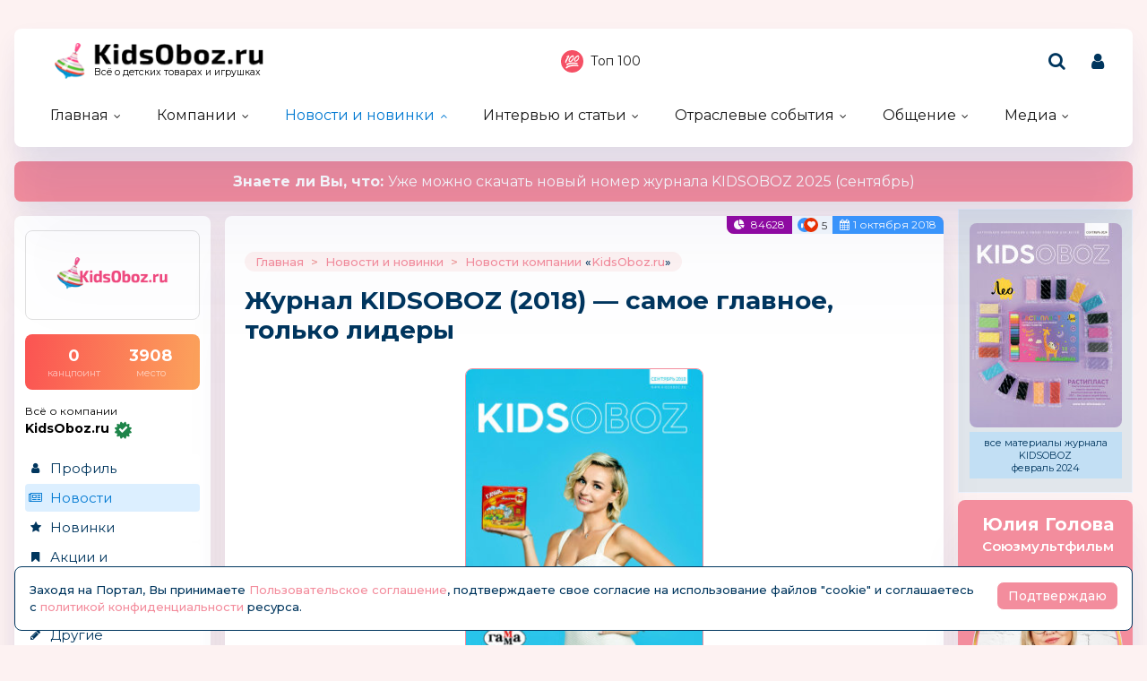

--- FILE ---
content_type: text/html; charset=windows-1251
request_url: https://kidsoboz.ru/news/kidsoboz2018/
body_size: 28752
content:
<!DOCTYPE html>
<html><head>
	<title>Журнал KIDSOBOZ (2018) — самое главное, только лидеры</title>
	<meta http-equiv="content-language" content="ru"/>
	<meta http-equiv="Content-Type" content="text/html; charset=windows-1251"/>
	<meta name="viewport" content="width=device-width, initial-scale=1"/>
	<meta http-equiv="X-UA-Compatible" content="ie=edge"/>
	<meta name="description" content="Встречайте новый выпуск журнала KIDSOBOZ, выпущенный специально к выставке &#8243;Мир детства 2018&#8243; (Москва, Экспоцентр). Это ежегодник для профессионалов индустрии детских товаров, игрушек и..." />
	<meta name="keywords" content="" />	
	<meta property="og:title" content="Журнал KIDSOBOZ (2018) — самое главное, только лидеры" />
	<meta property="og:description" content="Встречайте новый выпуск журнала KIDSOBOZ, выпущенный специально к выставке &amp;#8243;Мир детства 2018&amp;#8243; (Москва, Экспоцентр). Это ежегодник для профессионалов индустрии детских товаров," />
            <meta property="vk:image"  content="https://kidsoboz.ru/data/images/496891_src.jpg" />
	
	<meta name="title" content="Журнал KIDSOBOZ (2018) — самое главное, только лидеры" />
	<meta property="og:url" content="https://kidsoboz.ru/news/kidsoboz2018/" />
	<meta property="og:site_name" content="KidsOboz" />
	<meta property="og:type" content="article" />
	<meta property="og:image" content="https://kidsoboz.ru/data/images/496891_src.jpg" /><link rel="https://kidsoboz.ru/data/images/496891_src.jpg"><meta property="og:image:alt" content="https://kidsoboz.ru/data/images/496891_src.jpg" />
	<meta property="og:image:width" content="1200" />
	<meta property="og:image:height" content="630" />
	
	<meta name="twitter:site" content="@KidsOboz" />
	<meta name="twitter:creator" content="@KidsOboz" />
	<meta name="twitter:description" content="Встречайте новый выпуск журнала KIDSOBOZ, выпущенный специально к выставке &amp;#8243;Мир детства 2018&amp;#8243; (Москва, Экспоцентр). Это ежегодник для профессионалов индустрии детских товаров," />
	
	<meta name="twitter:card" content="summary_large_image" />
	<meta name="twitter:image" content="https://kidsoboz.ru/data/images/496891_src.jpg" />
	
	<meta itemprop="name" content="Журнал KIDSOBOZ (2018) — самое главное, только лидеры">
    <meta itemprop="description" content="Встречайте новый выпуск журнала KIDSOBOZ, выпущенный специально к выставке &amp;#8243;Мир детства 2018&amp;#8243; (Москва, Экспоцентр). Это ежегодник для профессионалов индустрии детских товаров,">
	
	<link rel="canonical" href="https://kidsoboz.ru/news/kidsoboz2018/" />
	
	<meta name="theme-color" content="#ff9cac"/>
	<meta name="msapplication-navbutton-color" content="#ff9cac"/>
	<meta name="apple-mobile-web-app-status-bar-style" content="#ff9cac"/>
	
	<link rel="apple-touch-icon" href="https://kidsoboz.ru/favicon.ico">
	<link rel="icon" href="https://kidsoboz.ru/favicon.ico">
	<!--[if IE]><link rel="shortcut icon" href="https://kidsoboz.ru/favicon.ico"><![endif]-->
	<!-- IE10 -->
	<meta name="msapplication-TileColor" content="#2d89ef">
	<meta name="msapplication-TileImage" content="https://kidsoboz.ru/favicon.ico">
	
	
	<link rel="preconnect" href="https://rating.kidsoboz.ru">
	
	<link rel="preconnect" href="https://fonts.googleapis.com">
	<link rel="preconnect" href="https://fonts.gstatic.com" crossorigin>
	<link href="https://fonts.googleapis.com/css2?family=Montserrat:ital,wght@0,400;0,500;0,600;0,700;1,400;1,500;1,600;1,700&display=swap" rel="stylesheet">
	
	<link rel="preload" href="/src/css/fontawesome-6.6.0/webfonts/fa-solid-900.woff2" as="font" crossorigin/>
	<link rel="preload" href="/src/css/fontawesome-6.6.0/css/fontawesome-custom.css" as="style"/><link href="/src/css/fontawesome-6.6.0/css/fontawesome-custom.css" type="text/css" rel="stylesheet"/>
	<link rel="preload" href="/src/css/fontawesome-6.6.0/css/solid.min.css" as="style"/><link href="/src/css/fontawesome-6.6.0/css/solid.min.css" type="text/css" rel="stylesheet"/>
	<link rel="preload" href="/src/css/font-awesome/fonts/fontawesome-webfont.woff2?v=4.7.0" as="font" crossorigin/>
	<link rel="preload" href="/src/css/font-awesome/webfonts/top-100.svg" as="image"/>
	<link rel="preload" href="/src/css/font-awesome/webfonts/analytics-white.svg" as="image"/>
	<link rel="preload" href="/src/css/font-awesome/css/font-awesome.min.css" as="style"/><link href="/src/css/font-awesome/css/font-awesome.min.css" type="text/css" rel="stylesheet"/>
	<link rel="preload" href="/src/css/animated.css?v=26866" as="style"/><link href="/src/css/animated.css?v=26866" type="text/css" rel="stylesheet"/>
	<link rel="preload" href="/src/js/fotorama/fotorama.css?v=17900" as="style"/><link href="/src/js/fotorama/fotorama.css?v=17900" type="text/css" rel="stylesheet"/>
	<link rel="preload" href="/src/css/style-core.css?v=52100" as="style"/><link href="/src/css/style-core.css?v=52100" type="text/css" rel="stylesheet" charset="utf-8"/>
	<link rel="preload" href="/src/css/style.css?v=87978" as="style"/><link href="/src/css/style.css?v=87978" type="text/css" rel="stylesheet" charset="utf-8"/>
	<link rel="preload" href="/src/css/style-oldstyle.css?v=52629" as="style"/><link href="/src/css/style-oldstyle.css?v=52629" type="text/css" rel="stylesheet" charset="utf-8"/>
	
	<link rel="preload" href="/src/js/jquery-migrate-cookie.js" as="script"/><script src="/src/js/jquery-migrate-cookie.js" type="text/javascript"></script><script src="/src/js/golosa.js" type="text/javascript"></script>
	<link rel="preload" href="/src/css/style-2.css?v=3827" as="style"/><link href="/src/css/style-2.css?v=3827" type="text/css" rel="stylesheet"/>
	<script src="/src/js/addForm.js?v=968" type="text/javascript"></script>
	<script src="/src/js/popup.js?v=3241" type="text/javascript"></script>
	
	<link href="/src/css/style-news.css?v=2885" type="text/css" rel="stylesheet"/>

</head>
<body class="kidsoboz no-login">
	<div class="body-conteiner site_container"><div class="body site_container">
		<div class="ban-cont ban-top"></div>		
		<header class="header-conteiner -conteiner--1">
			<div class="header -list-inline-and-media">
				<div class="header-left">
					<a href="/" class="header-logo">
						Всё о детских товарах и игрушках
					</a>
				</div><div class="header-center media-hide-important">
					<div class="header-icons -list-inline-and-media">
						<a href="/firms/user_top100/" target="_blank"><i class="fa fa-top-100 header-top-100"></i>Топ 100</a>
					</div>
				
				</div><div class="header-right -list-inline-and-media">
					<div class="header-search">
						<form target="_top" action="/search.php" method="get" enctype="multipart/form-data">							
							<button class="header-search-button"><i class="fa fa-search"></i></button>
							<div class="header-search-input-conteiner"><i class="fa fa-close header-search-close"></i><input type="text" name="search" value="" class="header-search-input" placeholder="Поиск по сайту..."></div>
						</form>
					</div>
					<div class="header-user">
						
			<a href="/control/" class="-toggle-class header-user-name" data-closest=".header-user" data-find=".logined-form-conteiner" data-class="act"><i class="fa fa-user header-add-user"></i></a>

			<div class="logined-form-conteiner">
				<i class="-conteiner-close -toggle-class" data-closest=".logined-form-conteiner" data-class="act"></i>

				<div class="-conteiner--1 logined-form -absolute-center-center -max-width-400">
					<i class="fa fa-close -close -toggle-class" data-closest=".logined-form-conteiner" data-class="act"></i>

					<b class="conteiner-title">Вход на портал</b>
					<p>Введите данные для входа на портал</p>
					<div class="form-style">
						<form action="/control/" method="post" enctype="multipart/form-data">
							<input type="hidden" name="aURL" value="/">
							<input type="text" name="login_name" placeholder="Email или login">
							<input type="password" name="login_pwd" placeholder="Пароль">
							<input type="submit" value="Войти" name="enter">
						</form>
					</div>
					<a href="/control/?password=recover">Не можете войти?</a>
					<div class="logined-form-footer">
						<a href="/rules/" class="-button-2">Регистрация компании</a></div>
				</div>
			</div>
		
					</div>
					<div class="media-menu media-show-inline-important">
						<i class="fa fa-bars -toggle-class" data-class="act" data-closest=".header-conteiner" data-find=".menu" data-overflow-hidden="1"></i>
					</div>
				</div>
			</div>
			<nav class="menu">
				<i class="fa fa-close menu-close media-show-important -toggle-class" data-class="act" data-closest=".menu" data-overflow-hidden="1"></i>
				<a href="/" class="header-logo media-show-important">
					Всё о детских товарах и игрушках
				</a>
				<ul><li class="sub"><a href='/' class=''>Главная</a><ul><li><a href='/tm/'>Каталог детских брендов</a></li></ul></li><li class="sub"><a href='/firms/' class=''>Компании</a><ul><li><a href='/firms/'>Каталог компаний</a></li><li><a href='/firms_new.php'>Новые абоненты</a></li><li><a href='/TopActivity/'>Рейтинг publicity</a></li><li><a href='/firms_rating.php'>Рейтинг компаний</a></li><li><a href='/defaulters/'>Недобросовестные партнеры</a></li></ul></li><li class="sub cur"><a href='/news.php?grp=6' class=''>Новости и новинки</a><ul><li><a href='/news.php?grp=6'>Новости отрасли</a></li><li class='cur'><a href='/news.php?grp=1'>Новости компаний</a></li><li><a href='/news.php?grp=4'>Новинки компаний</a></li><li><a href='/news.php?grp=5'>Акции и конкурсы</a></li><li><a href='/news_rating.php'>Рейтинг новостей</a></li><li><a href='https://kidsoboz.ru/news/kidsoboz2018/'>Журнал KIDSOBOZ</a></li></ul></li><li class="sub"><a href='https://kidsoboz.ru/article.php?grp=1' class=''>Интервью и статьи</a><ul><li><a href='https://kidsoboz.ru/article.php?grp=2'>Актуальный разговор</a></li><li><a href='https://kidsoboz.ru/article.php?grp=1'>Статьи</a></li></ul></li><li class="sub"><a href='/expo/' class=''>Отраслевые события</a><ul><li><a href='/expo/'>Предстоящие события</a></li><li><a href='/expo/pastevents/'>Прошедшие события</a></li></ul></li><li class="sub"><a href='/talks.php' class=''>Общение</a><ul><li><a href='/talks.php'>Форум</a></li><li><a href='/expert/'>Эксперты</a></li><li><a href='/blog.php'>Блоги</a></li><li><a href='/birthday.php'>Именинники</a></li></ul></li><li class="sub"><a href='/tv/' class=''>Медиа</a><ul><li><a href='/tv/'>Кидзобоз-ТВ</a></li><li><a href='/art/853597/'>Наш журнал</a></li></ul></li></ul><div class="header-icons menu-icons media-show-important"><a href="/firms/user_top100/" target="_blank"><i class="fa fa-top-100 header-top-100"></i>Топ 100</a></div><div class="header-admin-tel media-show-important"><a href="tel:89036732209">+7 903 673-22-09</a>
<div><a href="mailto:oleg.safronov@kidsoboz.ru">администратор портала</a></div></div>
			</nav>
		</header>
		
		<div class="important-text-slider -conteiner--2"><ul class="-list-inline-and-media"><li class="act"><span><a href='https://kanzoboz.ru/data/uploads/ALL_MAGAZINE/KIDSOBOZ_Magazine_2025.pdf'><b>Знаете ли Вы, что: </b> Уже можно скачать новый номер журнала KIDSOBOZ 2025 (сентябрь)</a></span></li></ul></div>
		<main>
			<div class="main -list-inline secondary user-inited"><div class="left leftright"><div class="-conteiner--1 firm-menu-conteiner"><div class="firm-menu-block"><!-- Obj Menu --><div class="firm-menu-logo-conteiner"><a href='/firms/kidsoboz/' class="firm-logo -img-contain"style="background-image: url(/data/images/1.png); background-color: #fff"></a></div><a href='/firms_rating.php?rate=1' class="firm-points-conteiner -cnt--2i"><div class="firm-points-cnt"><b>0</b><div>канцпоинт</div></div><div class="firm-points-pos"><b>3908</b><div>место</div></div></a><div class='firm-menu-name'><a href='/firms/kidsoboz/'><div>Всё о компании</div><b>KidsOboz.ru<span class="firm-menu-act-info"><span class="firm-act-info" title="Информация подтверждена 16&nbsp;января&nbsp;2026&nbsp;года"><span class="fa-stack"><i class="fa fa-certificate fa-stack-2x"></i><i class="fa fa-check fa-stack-1x fa-inverse"></i></span><b>Информация подтверждена 16&nbsp;января&nbsp;2026&nbsp;года</b></span></span></b></a></div><div class='menu_tm'><div class='tm_prof'><b>&nbsp;</b><a href='/firms/kidsoboz/'>Профиль</a></div><div class='tm_news cur'><b>&nbsp;</b><a href='/firms/?news=1&grp=1'>Новости</a></div><div class='tm_new'><b>&nbsp;</b><a href='/firms/?news=1&grp=4'>Новинки</a></div><div class='tm_akci'><b>&nbsp;</b><a href='/firms/?news=1&grp=5'>Акции и <br>конкурсы</a></div><div class='tm_arti'><b>&nbsp;</b><a href='/firms/?article=1&grp=1'>Статьи</a></div><div class='tm_nonews'><b>&nbsp;</b><a href='/firms/?news=1&nogrp'>Другие материалы</a></div><div class='tm_foto'><b>&nbsp;</b><a href='/firms/kidsoboz/photos/'>Фотогалереи</a></div><div class='tm_file'><b>&nbsp;</b><a href='/firms/?upl=1'>Файлы компании</a></div><div class='tm_expo'><b>&nbsp;</b><a href='/expo/?firm=1'>События</a></div><div class='tm_stat'><b>&nbsp;</b><a href='/firms_rating.php?rate=1'>Статистика<span>(0 Kidsпоинтов)</span></a></div><div class='tm_video'><b>&nbsp;</b><a href='/firms/?video=1'>Видео</a></div><div class='tm_user'><b>&nbsp;</b><a href='/firms/?user=1'>Сотрудники</a></div><div class='tm_cont'><b>&nbsp;</b><a href='/firms/kidsoboz/contacts/'>Контакты</a></div></div></div><i class="menu_tm-show -chevron-down-button fa fa-chevron-down -toggle-class media-show" data-class="-show" data-closest=".firm-menu-conteiner"></i></div><div class="-conteiner--1"><div class="items-list-conteiner photo-list -slider-ajax" data-url="/api-get-block/?get-gallery-rand&limit=1" data-pages-max=""><b class="conteiner-title">Случайное KidsФото</b><div class="-slider-conteiner"><ul class="items-list -list"><li><a href='/firms/kidsoboz/photos/368/#h2cf7c8d1eb0a111fda658bb4cc9c23fe'><i class="-img -data-bg-img" data-bg-img="/data/firms_img_groups/1/368/n/th/15406_thhhh.jpg" title="Выставка &quot;Мир Детства-2025&quot;"><i class="-img-contain -data-bg-img" data-bg-img="/data/firms_img_groups/1/368/n/th/15406_thhhh.jpg"></i><span class="-img-contain -data-bg-img" data-bg-img="https://kidsoboz.ru/data/images/1_th.png" title="KidsOboz.ru"></span></i><div><b title="Выставка &quot;Мир Детства-2025&quot;">Выставка "Мир Детства-2025"</b></div></a></li></ul></div><div class="-pages -slider-pn -bottom"><i class="fa fa-angle-left -button -prev" title="Показать предыдущие"></i><i class="fa fa-angle-right -button -next" title="Показать ещё"></i></div></div></div><div class="-conteiner--1"><div class="items-list-conteiner -pages-top -slider-ajax -slider-tabs tm-slider -hide-center-tabs -pn-bottom"><div class="-slider-pages-conteiner -list-inline -row-3 "><div class="left"><a href='/tm/' class="conteiner-title">Торговые марки</a></div><div class="center"><div class="-buttons-slider -slider-tabs-list"><span class="-tab -tab-1 cur" data-tab="1" data-url="">Канцелярские торговые марки</span></div></div><div class="right media-hide-important"><div class="-pages -slider-pn"><i class="fa fa-angle-left -button -prev" title="Показать предыдущие"></i><i class="fa fa-angle-right -button -next" title="Показать ещё"></i></div></div></div><div class="-slider-conteiner-tabs"><div class="-slider-conteiner -tab -tab-1 cur"><ul class="discount-list tm-list items-list -list-inline -cnt-1"><li><a href='/tm/?id=487636'><i class="-img -data-bg-img" data-bg-img="/data/images/487636.jpg" title="Marvel"><i class="-img-contain -data-bg-img" data-bg-img="/data/images/487636.jpg"></i></i><div><b title="Marvel">Marvel</b></div></a></li><li><a href='/tm/?id=487511'><i class="-img -data-bg-img" data-bg-img="/data/images/487511.jpg" title="Hauck"><i class="-img-contain -data-bg-img" data-bg-img="/data/images/487511.jpg"></i></i><div><b title="Hauck">Hauck</b></div></a></li></ul><ul class="discount-list tm-list items-list -list-inline -cnt-1"><li><a href='/tm/?id=487599'><i class="-img -data-bg-img" data-bg-img="/data/images/487599.jpg" title="БАЛУША"><i class="-img-contain -data-bg-img" data-bg-img="/data/images/487599.jpg"></i></i><div><b title="БАЛУША">БАЛУША</b></div></a></li><li><a href='/tm/?id=487079'><i class="-img -data-bg-img" data-bg-img="/data/images/487079.jpg" title="Baby Vac"><i class="-img-contain -data-bg-img" data-bg-img="/data/images/487079.jpg"></i></i><div><b title="Baby Vac">Baby Vac</b><div>Венгрия</div></div></a></li></ul><ul class="discount-list tm-list items-list -list-inline -cnt-1"><li><a href='/tm/?id=487420'><i class="-img -data-bg-img" data-bg-img="/data/images/487420.jpg" title="«Белка и Стрелка. Озорная семейка»"><i class="-img-contain -data-bg-img" data-bg-img="/data/images/487420.jpg"></i></i><div><b title="«Белка и Стрелка. Озорная семейка»">«Белка и Стрелка. Озорная семейка»</b></div></a></li><li><a href='/tm/?id=487662'><i class="-img -data-bg-img" data-bg-img="/data/images/487662.jpg" title="Mealux"><i class="-img-contain -data-bg-img" data-bg-img="/data/images/487662.jpg"></i></i><div><b title="Mealux">Mealux</b></div></a></li></ul><ul class="discount-list tm-list items-list -list-inline -cnt-1"><li><a href='/tm/?id=487532'><i class="-img -data-bg-img" data-bg-img="/data/images/487532.jpg" title="BEBECAR"><i class="-img-contain -data-bg-img" data-bg-img="/data/images/487532.jpg"></i></i><div><b title="BEBECAR">BEBECAR</b></div></a></li><li><a href='/tm/?id=487466'><i class="-img -data-bg-img" data-bg-img="/data/images/487466.jpg" title="Spielstabil"><i class="-img-contain -data-bg-img" data-bg-img="/data/images/487466.jpg"></i></i><div><b title="Spielstabil">Spielstabil</b></div></a></li></ul><ul class="discount-list tm-list items-list -list-inline -cnt-1"><li><a href='/tm/?id=506472'><i class="-img -data-bg-img" data-bg-img="/data/images/506472.jpg" title="Голубая Стрела"><i class="-img-contain -data-bg-img" data-bg-img="/data/images/506472.jpg"></i></i><div><b title="Голубая Стрела">Голубая Стрела</b></div></a></li><li><a href='/tm/?id=487690'><i class="-img -data-bg-img" data-bg-img="/data/images/487690.jpg" title="TUKZAR"><i class="-img-contain -data-bg-img" data-bg-img="/data/images/487690.jpg"></i></i><div><b title="TUKZAR">TUKZAR</b></div></a></li></ul><ul class="discount-list tm-list items-list -list-inline -cnt-1"><li><a href='/tm/?id=487680'><i class="-img -data-bg-img" data-bg-img="/data/images/487680.jpg" title="АБВГДЕЙКА"><i class="-img-contain -data-bg-img" data-bg-img="/data/images/487680.jpg"></i></i><div><b title="АБВГДЕЙКА">АБВГДЕЙКА</b><div>Россия, Китай</div></div></a></li><li><a href='/tm/?id=487242'><i class="-img -data-bg-img" data-bg-img="/data/images/487242.jpg" title="NATTOU"><i class="-img-contain -data-bg-img" data-bg-img="/data/images/487242.jpg"></i></i><div><b title="NATTOU">NATTOU</b></div></a></li></ul><ul class="discount-list tm-list items-list -list-inline -cnt-1"><li><a href='/tm/?id=493480'><i class="-img -data-bg-img" data-bg-img="/data/images/493480.jpg" title="ХэппиДом"><i class="-img-contain -data-bg-img" data-bg-img="/data/images/493480.jpg"></i></i><div><b title="ХэппиДом">ХэппиДом</b><div>Россия</div></div></a></li><li><a href='/tm/?id=487361'><i class="-img -data-bg-img" data-bg-img="/data/images/487361.jpg" title="Автопанорама"><i class="-img-contain -data-bg-img" data-bg-img="/data/images/487361.jpg"></i></i><div><b title="Автопанорама">Автопанорама</b></div></a></li></ul><ul class="discount-list tm-list items-list -list-inline -cnt-1"><li><a href='/tm/?id=487396'><i class="-img -data-bg-img" data-bg-img="/data/images/487396.jpg" title="Make My Day"><i class="-img-contain -data-bg-img" data-bg-img="/data/images/487396.jpg"></i></i><div><b title="Make My Day">Make My Day</b><div>США</div></div></a></li><li><a href='/tm/OKBABY_italiya/'><i class="-img -data-bg-img" data-bg-img="/data/images/484606.jpg" title="OKBABY"><i class="-img-contain -data-bg-img" data-bg-img="/data/images/484606.jpg"></i></i><div><b title="OKBABY">OKBABY</b><div>ИТАЛИЯ</div></div></a></li></ul><ul class="discount-list tm-list items-list -list-inline -cnt-1"><li><a href='/tm/?id=487436'><i class="-img -data-bg-img" data-bg-img="/data/images/487436.jpg" title="Счастливая азбука"><i class="-img-contain -data-bg-img" data-bg-img="/data/images/487436.jpg"></i></i><div><b title="Счастливая азбука">Счастливая азбука</b></div></a></li><li><a href='/tm/?id=487392'><i class="-img -data-bg-img" data-bg-img="/data/images/487392.jpg" title="Smiva"><i class="-img-contain -data-bg-img" data-bg-img="/data/images/487392.jpg"></i></i><div><b title="Smiva">Smiva</b><div>Россия</div></div></a></li></ul><ul class="discount-list tm-list items-list -list-inline -cnt-1"><li><a href='/tm/?id=487563'><i class="-img -data-bg-img" data-bg-img="/data/images/487563.jpg" title="MOUNTAIN BUGGY"><i class="-img-contain -data-bg-img" data-bg-img="/data/images/487563.jpg"></i></i><div><b title="MOUNTAIN BUGGY">MOUNTAIN BUGGY</b></div></a></li><li><a href='/tm/?id=487629'><i class="-img -data-bg-img" data-bg-img="/data/images/487629.jpg" title="Cobble Hill"><i class="-img-contain -data-bg-img" data-bg-img="/data/images/487629.jpg"></i></i><div><b title="Cobble Hill">Cobble Hill</b><div>Канада</div></div></a></li></ul></div></div><div class="-pages -slider-pn -slider-pn-botton media-show"><i class="fa fa-angle-left -button -prev" title="Показать предыдущие"></i><i class="fa fa-angle-right -button -next" title="Показать ещё"></i></div></div></div><div class="-conteiner--1"><div class="items-list-conteiner -slider-ajax -slider-tabs rating-tabs -style-2 -mini"><div class="-slider-pages-conteiner -list-inline"><div class="left"><b class="conteiner-title">Рейтинг</b></div><div class="right"><a href='/firms_rating.php'>kids-поинты</a><a href='/rating.php' class="-hide">посещений</a></div></div><div class="-buttons-slider -slider-tabs-list -slide-move-deact"><span class="-tab -tab-1 cur -toggle-class" data-tab="1" data-url="" data-closest=".items-list-conteiner" data-find=".-slider-pages-conteiner > .right > a" data-class="-hide">Компаний</span><span class="-tab -tab-2 -toggle-class" data-tab="2" data-url="" data-closest=".items-list-conteiner" data-find=".-slider-pages-conteiner > .right > a" data-class="-hide">Kidsсайтов</span></div><div class="-slider-conteiner-tabs"><div class="-slider-conteiner -tab -tab-1 cur"><ul class="rating-point-list -list"><li><a href='https://kidsoboz.ru/firms_rating.php?rate=684508'><span>1</span><span>Издательство «Творческий Центр Сфера»</span><span>338.00</span><span><i class="-down"></i></span></a></li><li><a href='https://kidsoboz.ru/firms_rating.php?rate=486603'><span>2</span><span>Феникс+</span><span>325.00</span><span><i class="-down"></i></span></a></li><li><a href='https://kidsoboz.ru/firms_rating.php?rate=485212'><span>3</span><span>Группа компаний «Рики»</span><span>314.00</span><span><i class="-down"></i></span></a></li><li><a href='https://kidsoboz.ru/firms_rating.php?rate=652759'><span>4</span><span>ЯРКО</span><span>277.00</span><span><i class="-up"></i></span></a></li><li><a href='https://kidsoboz.ru/firms_rating.php?rate=485083'><span>5</span><span>ВЕСНА</span><span>267.00</span><span><i class="-down"></i></span></a></li><li><a href='https://kidsoboz.ru/firms_rating.php?rate=489009'><span>6</span><span>Союзмультфильм, Киностудия</span><span>233.00</span><span><i class="-down"></i></span></a></li><li><a href='https://kidsoboz.ru/firms_rating.php?rate=484924'><span>7</span><span>Гранд Экспо</span><span>230.00</span><span><i class="-down"></i></span></a></li><li><a href='https://kidsoboz.ru/firms_rating.php?rate=480685'><span>8</span><span>"ФК "ФОРУМ"</span><span>207.00</span><span><i class="-down"></i></span></a></li><li><a href='https://kidsoboz.ru/firms_rating.php?rate=805285'><span>9</span><span>Бангли</span><span>197.00</span><span><i class="-minus"></i></span></a></li><li><a href='https://kidsoboz.ru/firms_rating.php?rate=485163'><span>10</span><span>Мельница, лицензионное агентство</span><span>196.00</span><span><i class="-up"></i></span></a></li><li><a href='https://kidsoboz.ru/firms_rating.php?rate=1183'><span>11</span><span>Я РАСТУ ТОЙЗ</span><span>188.00</span><span><i class="-down"></i></span></a></li><li><a href='https://kidsoboz.ru/firms_rating.php?rate=491654'><span>12</span><span>MERLION</span><span>186.00</span><span><i class="-down"></i></span></a></li><li><a href='https://kidsoboz.ru/firms_rating.php?rate=488827'><span>13</span><span>Профессиональные выставки</span><span>186.00</span><span><i class="-down"></i></span></a></li><li><a href='https://kidsoboz.ru/firms_rating.php?rate=489309'><span>14</span><span>РОКСИ (Roxy-Kids)</span><span>185.00</span><span><i class="-minus"></i></span></a></li><li><a href='https://kidsoboz.ru/firms_rating.php?rate=486456'><span>15</span><span>ЭКСПОЦЕНТР</span><span>182.40</span><span><i class="-minus"></i></span></a></li><li><a href='https://kidsoboz.ru/firms_rating.php?rate=667'><span>16</span><span>Десятое Королевство</span><span>179.00</span><span><i class="-down"></i></span></a></li><li><a href='https://kidsoboz.ru/firms_rating.php?rate=486147'><span>17</span><span>Хатбер-М</span><span>177.00</span><span><i class="-up"></i></span></a></li><li><a href='https://kidsoboz.ru/firms_rating.php?rate=489177'><span>18</span><span>Рельеф-Центр</span><span>176.00</span><span><i class="-down"></i></span></a></li><li><a href='https://kidsoboz.ru/firms_rating.php?rate=488875'><span>19</span><span>Сервис Торг</span><span>173.00</span><span><i class="-down"></i></span></a></li><li><a href='https://kidsoboz.ru/firms_rating.php?rate=494969'><span>20</span><span>Babymafia (Дипримо)</span><span>170.00</span><span><i class="-minus"></i></span></a></li></ul><a href='/firms_rating.php' class="-button -mt16 -w100p">Смотреть все</a></div><div class="-slider-conteiner -tab -tab-2"><ul class="rating-look-list -list"><li><a href='/rating.php#firm486603'><span>1</span><span>Феникс+</span><span><b>273</b></span></a></li></ul><a href='/rating.php' class="-button -mt16 -w100p">Смотреть все</a></div></div></div></div><div><table cellpadding='0' cellspacing='0' width='100%' border='0' style='padding-bottom: 5px;'><tr><td valign='top'><a href='https://kidsoboz.ru/special.php' class='stitle'>Спецпредложения</a></td></tr></table>
<table border='0' cellspacing='0' cellpadding='1' align='center'>
<tr><td valign='top' width='22%' align='center'><table border='0' cellspacing='0' cellpadding='0'>
<tr><td height='156' align='center' class='rec_nt' valign='top'><table border='0' cellspacing='0' cellpadding='0' width='100%'>
<tr><td align='center'><a href='https://kidsoboz.ru/special.php?view=66424' class='mtxt' title='Светильник-раскраска,' style='text-decoration:none; font-weight:normal; outline:none;' onfocus='this.blur()'>Светильник-раскраска,</a></td></tr><tr><td align='center' height='126'><div style='position:relative; height:0px; width:120px; top:0px; z-index:10;' align='right'><a href='https://kidsoboz.ru/special.php?view=66424' class='mtxt' title='Светильник-раскраска,' style='text-decoration:none; font-weight:normal; outline:none;' onfocus='this.blur()'><IMG src="https://kidsoboz.ru/data/images/746_thh" width="50" height="50" border=0 alt="Светильник-раскраска," title="Светильник-раскраска,"></a></div><a href='https://kidsoboz.ru/special.php?view=66424' class='mtxt' title='Светильник-раскраска,' style='text-decoration:none; font-weight:normal; outline:none;' onfocus='this.blur()'><IMG src="https://kidsoboz.ru/data/images/trade/66424_thh.jpg" width="120" height="120" border=0 alt="Светильник-раскраска," title="Светильник-раскраска,"></a></td></tr><tr><td align='center'><a href='https://kidsoboz.ru/special.php?view=66424' class='mtxt' title='Светильник-раскраска,' style='text-decoration:none; font-weight:normal; outline:none;' onfocus='this.blur()'>693 РУБ</a></td></tr><tr><td align='center'></td></tr></table></td></tr></table></td>
</tr><tr><td valign='top' width='22%' align='center'><table border='0' cellspacing='0' cellpadding='0'>
<tr><td height='156' align='center' class='rec_nt' valign='top'><table border='0' cellspacing='0' cellpadding='0' width='100%'>
<tr><td align='center'><a href='https://kidsoboz.ru/special.php?view=66423' class='mtxt' title='3D ПАЗЛЫ из фетра' style='text-decoration:none; font-weight:normal; outline:none;' onfocus='this.blur()'>3D ПАЗЛЫ из фетра</a></td></tr><tr><td align='center' height='126'><div style='position:relative; height:0px; width:120px; top:0px; z-index:10;' align='right'><a href='https://kidsoboz.ru/special.php?view=66423' class='mtxt' title='3D ПАЗЛЫ из фетра' style='text-decoration:none; font-weight:normal; outline:none;' onfocus='this.blur()'><IMG src="https://kidsoboz.ru/data/images/746_thh" width="50" height="50" border='0' alt="3D ПАЗЛЫ из фетра" title="3D ПАЗЛЫ из фетра"></a></div><a href='https://kidsoboz.ru/special.php?view=66423' class='mtxt' title='3D ПАЗЛЫ из фетра' style='text-decoration:none; font-weight:normal; outline:none;' onfocus='this.blur()'><IMG src="https://kidsoboz.ru/data/images/trade/66423_thh.jpg" width="120" height="120" border=0 alt="3D ПАЗЛЫ из фетра" title="3D ПАЗЛЫ из фетра"></a></td></tr><tr><td align='center'><a href='https://kidsoboz.ru/special.php?view=66423' class='mtxt' title='3D ПАЗЛЫ из фетра' style='text-decoration:none; font-weight:normal; outline:none;' onfocus='this.blur()'>37 РУБ</a></td></tr><tr><td align='center'></td></tr></table></td></tr></table></td>
</tr><tr><td valign='top' width='22%' align='center'><table border='0' cellspacing='0' cellpadding='0'>
<tr><td height='156' align='center' class='rec_nt' valign='top'><table border='0' cellspacing='0' cellpadding='0' width='100%'>
<tr><td align='center'><a href='https://kidsoboz.ru/special.php?view=66418' class='mtxt' title='Акварельная краска под' style='text-decoration:none; font-weight:normal; outline:none;' onfocus='this.blur()'>Акварельная краска под</a></td></tr><tr><td align='center' height='126'><div style='position:relative; height:0px; width:120px; top:0px; z-index:10;' align='right'><a href='https://kidsoboz.ru/special.php?view=66418' class='mtxt' title='Акварельная краска под' style='text-decoration:none; font-weight:normal; outline:none;' onfocus='this.blur()'><IMG src="https://kidsoboz.ru/data/images/494371_thh" width="50" height="22" border=0 alt="Акварельная краска под" title="Акварельная краска под"></a></div><a href='https://kidsoboz.ru/special.php?view=66418' class='mtxt' title='Акварельная краска под' style='text-decoration:none; font-weight:normal; outline:none;' onfocus='this.blur()'><IMG src="https://kidsoboz.ru/data/images/trade/66418_thh.jpg" width="108" height="120" border=0 alt="Акварельная краска под" title="Акварельная краска под"></a></td></tr><tr><td align='center'><a href='https://kidsoboz.ru/special.php?view=66418' class='mtxt' title='Акварельная краска под' style='text-decoration:none; font-weight:normal; outline:none;' onfocus='this.blur()'>звоните</a></td></tr><tr><td align='center'></td></tr></table></td></tr></table></td>
</tr></table>
</div></div><div class="center"><div class="-conteiner--1 -padding-big"><div class='-conteiner--top-right'><span title="Статистика просмотров" class="-stat"><i class="fa fa-pie-chart -hide-text"></i> 84628</span><span class="-likeds likeds-cur">&nbsp <div class='likeds-conteiner'><div class="likeds"><i class="fa-solid fa-thumbs-up -thumbs-up" date-sum="4" title="Нравится: 5"></i><i class="fa-solid fa-heart -heart" date-sum="1" title="Супер: 5"></i></div><div class='likeds-cnt' title='Оценили: 5 человек'>5</div></div> &nbsp</span><span class="-date"><i class="fa fa-calendar"></i>1 октября 2018</span></div><div class='title_path'><a href='/'>Главная</a><span>></span><a href='/news.php?grp=6'>Новости и новинки</a><span>></span><a href='/news.php?grp=1'>Новости компании</a> «<a href='/firms/?news=1&grp=1' class='title_path_tm'>KidsOboz.ru</a>»</div><div class="title_date"><h1>Журнал KIDSOBOZ (2018) — самое главное, только лидеры</h1></div><div class='body_content'><div  class='body_center articles-block' ><div class="art-block-type-0"><div align='center' class='art-images-block'><a rel="nofollow" href='https://kidsoboz.ru/firms/?upl=1&gfile=KidsOboz_2018.pdf' class='art-img-align-0' ><img src='/data/images/article/92/496892_76aa0_th.jpg' id='img-496892-76aa0' width=266 height=350 alt="Журнал KIDSOBOZ (2018) — самое главное, только лидеры" title="Журнал KIDSOBOZ (2018) — самое главное, только лидеры" style='margin:10px 5px;margin:10px 0;' border='1' class='art-img-border' /></a></div></div><div class="art-block-type-0"><div align=justify class='art-body-block'><p style="text-align:center"><a rel="nofollow" href="https://kidsoboz.ru/firms/?upl=1&gfile=KidsOboz_2018.pdf" target="_blank" target="_blank"><span style="color:#0000ff"><strong>СКАЧАТЬ PDF (38,3 Мб)</strong></span></a></p>
</div></div><div class="art-block-type-0"><div align=justify class='art-body-block'><p>&nbsp;&nbsp;</p>
</div></div><div class="art-block-type-0"><div align=justify class='art-body-block'><p style="text-align:justify"><span style="font-size:18px">Встречайте новый выпуск журнала KIDSOBOZ, выпущенный специально к выставке &Prime;МИР ДЕТСТВА - 2018&Prime; (Россия, Москва, Экспоцентр). Это ежегодник для профессионалов индустрии детских товаров, игрушек и канцелярии. Главная цель издания &mdash; познакомить читателя с мировыми трендами индустрии, следить за ситуацией на российском рынке, узнавать новое о компаниях, людях и бизнесе.</span></p>
</div></div><div class="art-block-type-0"><div align=justify class='art-body-block'><p>&nbsp;&nbsp;</p>
</div></div><div class="art-block-type-0"><TABLE cellspacing=0 cellpadding=0 border=0 width=100% class='art-imgs-block'><TR><TD align=center width=1% class='media-tableline' valign=top><TABLE cellspacing=0 cellpadding=0 border=0 class='art-imgs-conteiner media-tableline'><tr><td class='art-img-block-lr'><span class="art-img-align-3"><img src='/data/images/article/92/496892_ccddc_th.png' id='img-496892-ccddc' width=150 height=150 alt="Журнал KIDSOBOZ (2018) — самое главное, только лидеры" title="Журнал KIDSOBOZ (2018) — самое главное, только лидеры" style='margin-right:20px; margin-bottom:5px;' border='0' /></span></td></tr></TABLE></TD>
<TD valign=top><div align=justify class='art-body-block'><p><strong>Народная премия &laquo;Выбор родителей&raquo;. Номинации, результаты, выводы.</strong></p><div style='height:3px'></div><p><em>В начале номера &mdash; блок отчётов Народной премии детских товаров &laquo;Выбор родителей&raquo;. Премия проводится четвёртый год подряд и каждый отвечает на вопрос, какие товары достойны родительской любви. Посмотрите, кто в этом году оказался в ТОПах. Скорее всего, это именно те, о ком вы подумали &mdash; самые известные бренды. Но это не означает, что вы не увидите здесь новичков. Периодически наверх &laquo;взлетают&raquo; новые марки. Те, которые поняли, что признание можно завоевать только с отличным продуктом, хорошей логистикой и грамотным маркетингом.</em></p><div style='height:3px'></div><p><em>Итак, пройдите по ссылкам и узнайте победителей&nbsp;Премии &laquo;Выбор родителей&raquo;&nbsp;(2018) в номинациях:<br />
<a rel="nofollow" href="https://kidsoboz.ru/article/premiya_vyibor_roditeley_2018_pobediteli_v_nominatsii_kolyaski_i_avtokresla/" target="_blank">&laquo;Коляски и автокресла&raquo;</a><br />
<a rel="nofollow" href="https://kidsoboz.ru/article/premiya_vyibor_roditeley_2018_pobediteli_v_nominatsii_detskaya_mebel/" target="_blank">&laquo;Детская мебель&raquo;</a><br />
<a rel="nofollow" href="https://kidsoboz.ru/article/premiya_vyibor_roditeley_2018_pobediteli_v_nominatsii_detskaya_odejda_i_obuv/" target="_blank">&laquo;Детская одежда и обувь&raquo;</a><br />
<a rel="nofollow" href="https://kidsoboz.ru/article/premiya_vyibor_roditeley_2018_pobediteli_v_nominatsii_tovaryi_dlya_mam/" target="_blank">&laquo;Товары для мам&raquo;</a><br />
<a rel="nofollow" href="https://kidsoboz.ru/article/premiya_vyibor_roditeley_2018_pobediteli_v_nominatsii_tovaryi_dlya_kormleniya/" target="_blank">&laquo;Товары для кормления&raquo;</a><br />
<a rel="nofollow" href="https://kidsoboz.ru/article/premiya_vyibor_roditeley_2018_pobediteli_v_nominatsii_tovaryi_dlya_uhoda/" target="_blank">&laquo;Товары для ухода&raquo;</a><br />
<a rel="nofollow" href="https://kidsoboz.ru/article/premiya_vyibor_roditeley_2018_pobediteli_v_nominatsii_tovaryi_dlya_ulitsyi/" target="_blank">&laquo;Товары для улицы&raquo;</a><br />
<a rel="nofollow" href="https://kidsoboz.ru/article/premiya_vyibor_roditeley_2018_pobediteli_v_nominatsii_magazinyi_i_internet_magazinyi/" target="_blank">&laquo;Магазины и интернет-магазины&raquo;</a><br />
<a rel="nofollow" href="https://kidsoboz.ru/article/premiya_vyibor_roditeley_2018_pobediteli_v_nominatsii_elektronika_dlya_mamyi_i_malyisha/" target="_blank">&laquo;Электроника для мамы и малыша&raquo;</a><br />
<a rel="nofollow" href="https://kidsoboz.ru/article/premiya_vyibor_roditeley_2018_pobediteli_v_nominatsii_roddoma_detskie_tsentryi_i_kliniki/" target="_blank">&laquo;Роддома. Детские центры и клиники&raquo;</a><br />
<a rel="nofollow" href="https://kidsoboz.ru/article/premiya_vyibor_roditeley_2018_pobediteli_v_nominatsii_istochniki_informatsii/" target="_blank">&laquo;Источники информации&raquo;</a><br />
<a rel="nofollow" href="https://kidsoboz.ru/article/premiya_vyibor_roditeley_2018_pobediteli_v_nominatsii_tovaryi_dlya_tvorchestva/" target="_blank">&laquo;Товары для творчества&raquo;</a><br />
<a rel="nofollow" href="https://kidsoboz.ru/article/premiya_vyibor_roditeley_2018_pobediteli_v_nominatsii_gotovimsya_k_shkole/" target="_blank">&laquo;Готовимся к школе&raquo;</a></em></p>
</div></TD></TR>
</TABLE></div><div class="art-block-type-0"><div align=justify class='art-body-block'><p>&nbsp;&nbsp;</p>
</div></div><div class="art-block-type-0"><TABLE cellspacing=0 cellpadding=0 border=0 width=100% class='art-imgs-block'><TR><TD align=center width=1% class='media-tableline' valign=top><TABLE cellspacing=0 cellpadding=0 border=0 class='art-imgs-conteiner media-tableline'><tr><td class='art-img-block-lr'><span class="art-img-align-3"><img src='/data/images/article/92/496892_d9d5b_th.png' id='img-496892-d9d5b' width=150 height=150 alt="Журнал KIDSOBOZ (2018) — самое главное, только лидеры" title="Журнал KIDSOBOZ (2018) — самое главное, только лидеры" style='margin-right:20px; margin-bottom:5px;' border='0' /></span></td></tr></TABLE></TD>
<TD valign=top><div align=justify class='art-body-block'><p><a rel="nofollow" href="https://kidsoboz.ru/article/vyibor_roditeley_za_podarok_dlya_vseh_novorojdennyih_v_rossii/" target="_blank"><strong>&laquo;Выбор родителей&raquo; &mdash; за подарок для всех новорожденных в России!</strong></a></p><div style='height:3px'></div><p><em>Эксперты Общероссийского народного фронта совместно с Экспертно-просветительским центром &laquo;Выбор родителей&raquo; провели анкетирование среди будущих и состоявшихся мам и пап (более 2500 респонеднтов) и выяснили,&nbsp;какие товары они хотят видеть в подарочной коробке.&nbsp;Подавляющее большинство (93,5% опрошенных) однозначно заявили, что подарочная коробка для них важнее, чем денежная компенсация её стоимости.</em></p>
</div></TD></TR>
</TABLE></div><div class="art-block-type-0"><div align=justify class='art-body-block'><p>&nbsp;&nbsp;</p>
</div></div><div class="art-block-type-0"><TABLE cellspacing=0 cellpadding=0 border=0 width=100% class='art-imgs-block'><TR><TD align=center width=1% class='media-tableline' valign=top><TABLE cellspacing=0 cellpadding=0 border=0 class='art-imgs-conteiner media-tableline'><tr><td class='art-img-block-lr'><span class="art-img-align-3"><img src='/data/images/article/92/496892_07217_th.png' id='img-496892-07217' width=150 height=150 alt="Журнал KIDSOBOZ (2018) — самое главное, только лидеры" title="Журнал KIDSOBOZ (2018) — самое главное, только лидеры" style='margin-right:20px; margin-bottom:5px;' border='0' /></span></td></tr></TABLE></TD>
<TD valign=top><div align=justify class='art-body-block'><p><a rel="nofollow" href="https://kidsoboz.ru/article/ruslan_tomilin_gamma_myi_luchshe_vseh_ponimaem_ryinok/" target="_blank"><strong>Руслан Томилин (ГАММА): &laquo;Мы лучше всех понимаем рынок&raquo;</strong></a></p><div style='height:3px'></div><p><em>Моя мечта &mdash; создать самый крутой российский бренд, чтобы потребитель, подходя к полке, без сомнений выбирал его. Очень важно, чтобы это был российский продукт. Хорошая добрая история. Хочется доказать, что в России может быть&hellip; скорее, должен быть российский бренд, название которого будет написано кириллицей, производиться в России, и для потребителя этот будет классно!</em></p>
</div></TD></TR>
</TABLE></div><div class="art-block-type-0"><div align=justify class='art-body-block'><p>&nbsp;&nbsp;</p>
</div></div><div class="art-block-type-0"><TABLE cellspacing=0 cellpadding=0 border=0 width=100% class='art-imgs-block'><TR><TD align=center width=1% class='media-tableline' valign=top><TABLE cellspacing=0 cellpadding=0 border=0 class='art-imgs-conteiner media-tableline'><tr><td class='art-img-block-lr'><span class="art-img-align-3"><img src='/data/images/article/92/496892_66dcd_th.png' id='img-496892-66dcd' width=150 height=150 alt="Журнал KIDSOBOZ (2018) — самое главное, только лидеры" title="Журнал KIDSOBOZ (2018) — самое главное, только лидеры" style='margin-right:20px; margin-bottom:5px;' border='0' /></span></td></tr></TABLE></TD>
<TD valign=top><div align=justify class='art-body-block'><p><a rel="nofollow" href="https://kidsoboz.ru/article/svetlana_baskakova_MERLION_klient_vsegda_glavnaya_tsennost/" target="_blank"><strong>Светлана Баскакова (MERLION): &laquo;Клиент &mdash; всегда главная ценность!&raquo;</strong></a></p><div style='height:3px'></div><p><em>Мы считаем, что мало просто обставить магазин брендированной мебелью и обклеить пестрыми листовками, важно изучить торговую точку, понять ее особенности и особенности её покупателей. Правильные решения заключаются не в массовых рекламных кампаниях, а в индивидуальных программах и смарт-сотрудничестве, которые гораздо более эффективны.</em></p>
</div></TD></TR>
</TABLE></div><div class="art-block-type-0"><div align=justify class='art-body-block'><p>&nbsp;&nbsp;</p>
</div></div><div class="art-block-type-0"><TABLE cellspacing=0 cellpadding=0 border=0 width=100% class='art-imgs-block'><TR><TD align=center width=1% class='media-tableline' valign=top><TABLE cellspacing=0 cellpadding=0 border=0 class='art-imgs-conteiner media-tableline'><tr><td class='art-img-block-lr'><span class="art-img-align-3"><img src='/data/images/article/92/496892_b20ee_th.png' id='img-496892-b20ee' width=150 height=150 alt="Журнал KIDSOBOZ (2018) — самое главное, только лидеры" title="Журнал KIDSOBOZ (2018) — самое главное, только лидеры" style='margin-right:20px; margin-bottom:5px;' border='0' /></span></td></tr></TABLE></TD>
<TD valign=top><div align=justify class='art-body-block'><p><a rel="nofollow" href="https://kidsoboz.ru/article/byit_vsegda_na_shag_vperedi/" target="_blank"><strong>Наталья Саватеева (ЛУЧ): &laquo;Быть всегда на шаг впереди&raquo;</strong></a></p><div style='height:3px'></div><p><em>Есть понимание того, что в современных условиях жесткой конкуренции на рынке мы не можем позволить себе просто довольствоваться тем, что есть. Как только вы останавливаетесь или даже просто замедляете шаг &mdash; вас обгоняют, и очень скоро вы обнаруживаете, что плететесь в хвосте. Нужно искать варианты, новые формы развития компании, расширения и дифференциации бизнеса.</em></p>
</div></TD></TR>
</TABLE></div><div class="art-block-type-0"><div align=justify class='art-body-block'><p>&nbsp;&nbsp;</p>
</div></div><div class="art-block-type-0"><TABLE cellspacing=0 cellpadding=0 border=0 width=100% class='art-imgs-block'><TR><TD align=center width=1% class='media-tableline' valign=top><TABLE cellspacing=0 cellpadding=0 border=0 class='art-imgs-conteiner media-tableline'><tr><td class='art-img-block-lr'><span class="art-img-align-3"><img src='/data/images/article/92/496892_115a9_th.png' id='img-496892-115a9' width=150 height=150 alt="Журнал KIDSOBOZ (2018) — самое главное, только лидеры" title="Журнал KIDSOBOZ (2018) — самое главное, только лидеры" style='margin-right:20px; margin-bottom:5px;' border='0' /></span></td></tr></TABLE></TD>
<TD valign=top><div align=justify class='art-body-block'><p><a rel="nofollow" href="https://kidsoboz.ru/article/multi_pulti_ot_idei_sozdaniya_do_vseobschey_uznavaemosti/" target="_blank"><strong>Павел Климов (Мульти-Пульти): &laquo;От идеи создания бренда до всеобщей узнаваемости&raquo;</strong></a></p><div style='height:3px'></div><p><em>Это был год великих свершений для нашей команды. Мы подросли, повзрослели. Наш ассортимент теперь включает более 700 товаров. Наряду с расширением базовой продукции для творчества, у Мульти-Пульти появилась школьная канцелярия и яркая коллекция текстиля.</em></p>
</div></TD></TR>
</TABLE></div><div class="art-block-type-0"><div align=justify class='art-body-block'><p>&nbsp;&nbsp;</p>
</div></div><div class="art-block-type-0"><TABLE cellspacing=0 cellpadding=0 border=0 width=100% class='art-imgs-block'><TR><TD align=center width=1% class='media-tableline' valign=top><TABLE cellspacing=0 cellpadding=0 border=0 class='art-imgs-conteiner media-tableline'><tr><td class='art-img-block-lr'><span class="art-img-align-3"><img src='/data/images/article/92/496892_9c744_th.png' id='img-496892-9c744' width=150 height=150 alt="Журнал KIDSOBOZ (2018) — самое главное, только лидеры" title="Журнал KIDSOBOZ (2018) — самое главное, только лидеры" style='margin-right:20px; margin-bottom:5px;' border='0' /></span></td></tr></TABLE></TD>
<TD valign=top><div align=justify class='art-body-block'><p><a rel="nofollow" href="https://kidsoboz.ru/article/aleksey_pshantsev_DELI_vlyublyaem_pokupatelya_v_brend/" target="_blank"><strong>Алексей Пшанцев (DELI): &laquo;Влюбляем покупателя в бренд&raquo;</strong></a></p><div style='height:3px'></div><p><em>В этом году совместно с дистрибуторами готовится много интересных проектов, в основном, направленных на розницу. Вместе мы проделали большую работу сразу по нескольким направлениям: расширили ассортимент, усовершенствовали дизайн товаров, представили большое количество POS-материалов, отшлифовали внешний вид торговых площадей и флагманских магазинов.&nbsp;Одна из самых интересных инноваций &mdash; Shop in Shop (магазин в магазине).</em></p>
</div></TD></TR>
</TABLE></div><div class="art-block-type-0"><div align=justify class='art-body-block'><p>&nbsp;&nbsp;</p>
</div></div><div class="art-block-type-0"><TABLE cellspacing=0 cellpadding=0 border=0 width=100% class='art-imgs-block'><TR><TD align=center width=1% class='media-tableline' valign=top><TABLE cellspacing=0 cellpadding=0 border=0 class='art-imgs-conteiner media-tableline'><tr><td class='art-img-block-lr'><span class="art-img-align-3"><img src='/data/images/article/92/496892_2dc90_th.png' id='img-496892-2dc90' width=150 height=150 alt="Журнал KIDSOBOZ (2018) — самое главное, только лидеры" title="Журнал KIDSOBOZ (2018) — самое главное, только лидеры" style='margin-right:20px; margin-bottom:5px;' border='0' /></span></td></tr></TABLE></TD>
<TD valign=top><div align=justify class='art-body-block'><p><a rel="nofollow" href="https://kidsoboz.ru/article/roman_kirpichv_FABER_CASTELL_myi_znaem_idealnuyu_formulu_tovarov_dlya_detskogo_tvorchestva/" target="_blank"><strong>Роман Кирпичёв (Faber-Castell): &laquo;Мы знаем идеальную формулу товаров для детского творчества&raquo;</strong></a></p><div style='height:3px'></div><p><em>Вы только представьте, как это здорово &mdash; купить упаковку великолепных цветных карандашей Faber-Castell и бонусом получить массу вдохновляющих идей, как их можно использовать! Любой человек, даже если он далек от искусства, сможет развивать свои навыки, если дать ему в руки качественный и совершенный инструмент, способный ему помочь. Раздел обучающих материалов Faber-Castell преследует именно эту цель.</em></p>
</div></TD></TR>
</TABLE></div><div class="art-block-type-0"><div align=justify class='art-body-block'><p>&nbsp;&nbsp;</p>
</div></div><div class="art-block-type-0"><TABLE cellspacing=0 cellpadding=0 border=0 width=100% class='art-imgs-block'><TR><TD align=center width=1% class='media-tableline' valign=top><TABLE cellspacing=0 cellpadding=0 border=0 class='art-imgs-conteiner media-tableline'><tr><td class='art-img-block-lr'><span class="art-img-align-3"><img src='/data/images/article/92/496892_55265_th.png' id='img-496892-55265' width=150 height=150 alt="Журнал KIDSOBOZ (2018) — самое главное, только лидеры" title="Журнал KIDSOBOZ (2018) — самое главное, только лидеры" style='margin-right:20px; margin-bottom:5px;' border='0' /></span></td></tr></TABLE></TD>
<TD valign=top><div align=justify class='art-body-block'><p><a rel="nofollow" href="https://kidsoboz.ru/article/anna_pletenetskaya_gruppa_kompaniy_MPM_dlya_detey_tolko_samoe_luchshee/" target="_blank"><strong>Анна Плетенецкая (Группа компаний MPM): &laquo;Для детей &mdash; только самое лучшее&raquo;</strong></a></p><div style='height:3px'></div><p><em>Маркетинг &mdash; одна из главных составляющих успеха. Творческие конкурсы позволяют привлекать в мир искусства всё больше и больше людей, которые не покидают нас по окончании конкурса, а продолжают следить за новостями компаний, участвуют в последующих активностях.&nbsp;Наша компания постоянно принимает участие во всевозможных творческих проектах, в том числе и детских.&nbsp;</em></p>
</div></TD></TR>
</TABLE></div><div class="art-block-type-0"><div align=justify class='art-body-block'><p>&nbsp; &nbsp;</p>
</div></div><div class="art-block-type-0"><TABLE cellspacing=0 cellpadding=0 border=0 width=100% class='art-imgs-block'><TR><TD align=center width=1% class='media-tableline' valign=top><TABLE cellspacing=0 cellpadding=0 border=0 class='art-imgs-conteiner media-tableline'><tr><td class='art-img-block-lr'><span class="art-img-align-3"><img src='/data/images/article/92/496892_7598e_th.png' id='img-496892-7598e' width=150 height=150 alt="Журнал KIDSOBOZ (2018) — самое главное, только лидеры" title="Журнал KIDSOBOZ (2018) — самое главное, только лидеры" style='margin-right:20px; margin-bottom:5px;' border='0' /></span></td></tr></TABLE></TD>
<TD valign=top><div align=justify class='art-body-block'><p><a rel="nofollow" href="https://kidsoboz.ru/article/nikolya_fink_MAPED_RUS_glavnyiy_sekret_strast_s_kotoroy_myi_sozdaem_kantselyariyu/" target="_blank"><strong>Николя Финк (MAPED RUS): &laquo;Главный секрет &mdash; страсть, с которой мы создаем канцелярию&raquo;</strong></a></p><div style='height:3px'></div><p><em>Несмотря на колебания рынка, мы счастливы отметить, что все клиенты, которые доверили бренду MAPED защиту своей маржинальности &mdash; не прогадали. Все, у кого был хороший мерчандайзинг и правильные цены на полках, в очередной раз убедились &mdash; с нами бизнес стабильно прибылен.</em></p>
</div></TD></TR>
</TABLE></div><div class="art-block-type-0"><div align=justify class='art-body-block'><p>&nbsp;&nbsp;</p>
</div></div><div class="art-block-type-0"><TABLE cellspacing=0 cellpadding=0 border=0 width=100% class='art-imgs-block'><TR><TD align=center width=1% class='media-tableline' valign=top><TABLE cellspacing=0 cellpadding=0 border=0 class='art-imgs-conteiner media-tableline'><tr><td class='art-img-block-lr'><span class="art-img-align-3"><img src='/data/images/article/92/496892_a5b9a_th.png' id='img-496892-a5b9a' width=150 height=150 alt="Журнал KIDSOBOZ (2018) — самое главное, только лидеры" title="Журнал KIDSOBOZ (2018) — самое главное, только лидеры" style='margin-right:20px; margin-bottom:5px;' border='0' /></span></td></tr></TABLE></TD>
<TD valign=top><div align=justify class='art-body-block'><p><a rel="nofollow" href="https://kidsoboz.ru/article/voskresenskaya_karandashnaya_fabrika_nachalo_novoy_istorii_rossiyskogo_karandasha/" target="_blank"><strong>Борис Кац (ТД Гамма): &laquo;ВКФ: начало новой истории российского карандаша&raquo;</strong></a></p><div style='height:3px'></div><p><em>Благодаря оснащенности производства у нас нет ограничений: ВКФ &mdash; единственная в России и в ближнем зарубежье фабрика, способная выпускать полный ассортимент карандашей. Даже за рубежом таких производителей еще поискать. Кстати, можем делать карандаши и под брендом заказчика. Если надо, можем разработать и дизайн карандаша, и дизайн упаковки &mdash; у нас собственное дизайн-бюро.</em></p>
</div></TD></TR>
</TABLE></div><div class="art-block-type-0"><div align=justify class='art-body-block'><p>&nbsp;&nbsp;</p>
</div></div><div class="art-block-type-0"><TABLE cellspacing=0 cellpadding=0 border=0 width=100% class='art-imgs-block'><TR><TD align=center width=1% class='media-tableline' valign=top><TABLE cellspacing=0 cellpadding=0 border=0 class='art-imgs-conteiner media-tableline'><tr><td class='art-img-block-lr'><span class="art-img-align-3"><img src='/data/images/article/92/496892_f993d_th.png' id='img-496892-f993d' width=150 height=150 alt="Журнал KIDSOBOZ (2018) — самое главное, только лидеры" title="Журнал KIDSOBOZ (2018) — самое главное, только лидеры" style='margin-right:20px; margin-bottom:5px;' border='0' /></span></td></tr></TABLE></TD>
<TD valign=top><div align=justify class='art-body-block'><p><a rel="nofollow" href="https://kidsoboz.ru/article/olga_dyakonova_MERLION_tovaryi_tm_byurokrat_obraz_jizni_tselaya_filosofiya/" target="_blank"><strong>Ольга Дьяконова (MERLION): &laquo;Товары ТМ &laquo;Бюрократ&raquo; &mdash; образ жизни, целая философия&raquo;</strong></a></p><div style='height:3px'></div><p><em>Мало того, что ребенку впервые в истории мебели не просто разрешается на ней рисовать, а именно предлагается создать свой уникальный вариант мировоззрения, к креслу прилагаются сразу шесть цветных маркеров для работы по ткани. В процессе раскрашивания ребенок еще и знакомится с мировой историей, а может быть, и узнает места, в которых ему уже посчастливилось побывать.</em></p>
</div></TD></TR>
</TABLE></div><div class="art-block-type-0"><div align=justify class='art-body-block'><p>&nbsp;&nbsp;</p>
</div></div><div class="art-block-type-0"><TABLE cellspacing=0 cellpadding=0 border=0 width=100% class='art-imgs-block'><TR><TD align=center width=1% class='media-tableline' valign=top><TABLE cellspacing=0 cellpadding=0 border=0 class='art-imgs-conteiner media-tableline'><tr><td class='art-img-block-lr'><span class="art-img-align-3"><img src='/data/images/article/92/496892_27050_th.png' id='img-496892-27050' width=150 height=150 alt="Журнал KIDSOBOZ (2018) — самое главное, только лидеры" title="Журнал KIDSOBOZ (2018) — самое главное, только лидеры" style='margin-right:20px; margin-bottom:5px;' border='0' /></span></td></tr></TABLE></TD>
<TD valign=top><div align=justify class='art-body-block'><p><a rel="nofollow" href="https://kidsoboz.ru/article/natalya_guryanova_servis_torg_uspeh_i_effektivnost_klientov_nashi_prioritetyi/" target="_blank"><strong>Наталья Гурьянова (СЕРВИС ТОРГ): &laquo;Успех и эффективность клиентов &mdash; наши приоритеты&raquo;</strong></a></p><div style='height:3px'></div><p><em>Совместно с партнёрами проводятся обучающие мастер-классы по ТМ Crown в точках продаж, на которых дети, начинающие художники, создают свои шедевры под руководством опытных наставников. Используя цветные гелевые ручки и восковые карандаши, юные творцы преображают анимированные раскраски, декорируют различные предметы и статуэтки. С помощью масляной пастели создают уникальные рисунки на тканях, например, на бандане.</em></p>
</div></TD></TR>
</TABLE></div><div class="art-block-type-0"><div align=justify class='art-body-block'><p>&nbsp;&nbsp;</p>
</div></div><div class="art-block-type-0"><TABLE cellspacing=0 cellpadding=0 border=0 width=100% class='art-imgs-block'><TR><TD align=center width=1% class='media-tableline' valign=top><TABLE cellspacing=0 cellpadding=0 border=0 class='art-imgs-conteiner media-tableline'><tr><td class='art-img-block-lr'><span class="art-img-align-3"><img src='/data/images/article/92/496892_5dc9d_th.png' id='img-496892-5dc9d' width=150 height=150 alt="Журнал KIDSOBOZ (2018) — самое главное, только лидеры" title="Журнал KIDSOBOZ (2018) — самое главное, только лидеры" style='margin-right:20px; margin-bottom:5px;' border='0' /></span></td></tr></TABLE></TD>
<TD valign=top><div align=justify class='art-body-block'><p><a rel="nofollow" href="https://kidsoboz.ru/article/igor_zaytsev_BG_vzaimoproniknovenie_kantselyarskogo_ryinka_i_ryinka_detskih_tovarov_tolko_uvelichivaetsya/" target="_blank"><strong>Игорь Зайцев (BG): &laquo;Взаимопроникновение канцелярского рынка и рынка детских товаров только увеличивается&raquo;</strong></a></p><div style='height:3px'></div><p><em>На нынешнем этапе развития наше основное преимущество &mdash; это комплексное предложение бумбела от проверенного временем и спросом производителя с модными, стильными, яркими дизайнами, а также качественной канцелярии в разных ценовых сегментах, постепенно закрывающей основные товарные группы. Ну, это же просто.</em></p>
</div></TD></TR>
</TABLE></div><div class="art-block-type-0"><div align=justify class='art-body-block'><p>&nbsp;&nbsp;</p>
</div></div><div class="art-block-type-0"><TABLE cellspacing=0 cellpadding=0 border=0 width=100% class='art-imgs-block'><TR><TD align=center width=1% class='media-tableline' valign=top><TABLE cellspacing=0 cellpadding=0 border=0 class='art-imgs-conteiner media-tableline'><tr><td class='art-img-block-lr'><span class="art-img-align-3"><img src='/data/images/article/92/496892_9ceb2_th.png' id='img-496892-9ceb2' width=150 height=150 alt="Журнал KIDSOBOZ (2018) — самое главное, только лидеры" title="Журнал KIDSOBOZ (2018) — самое главное, только лидеры" style='margin-right:20px; margin-bottom:5px;' border='0' /></span></td></tr></TABLE></TD>
<TD valign=top><div align=justify class='art-body-block'><p><a rel="nofollow" href="https://kidsoboz.ru/article/aleksey_kurilov_GAGA_GAMES_igra_vospityivaet_navyik_pravilnogo_chuvstvovaniya_i_mirooschuscheniya/" target="_blank"><strong>Алексей Курилов (GaGa Games): &laquo;Игра воспитывает навык правильного чувствования и мироощущения&raquo;</strong></a></p><div style='height:3px'></div><p><em>Настольные игры универсальны, главное, подбирать то, что подойдет именно вам. Если речь идет о детях, то в зависимости от возраста подойдет очень разное. С 10 лет подходит почти всё, но нужно обращать внимание на то, что именно близко лично вам (или тому, кому предназначается игра). Кому-то важней танки, кому-то эльфы, кто-то хочет, чтобы было и то, и другое.</em></p>
</div></TD></TR>
</TABLE></div><div class="art-block-type-0"><div align=justify class='art-body-block'><p>&nbsp;&nbsp;</p>
</div></div><div class="art-block-type-0"><TABLE cellspacing=0 cellpadding=0 border=0 width=100% class='art-imgs-block'><TR><TD align=center width=1% class='media-tableline' valign=top><TABLE cellspacing=0 cellpadding=0 border=0 class='art-imgs-conteiner media-tableline'><tr><td class='art-img-block-lr'><span class="art-img-align-3"><img src='/data/images/article/92/496892_99940_th.png' id='img-496892-99940' width=150 height=150 alt="Журнал KIDSOBOZ (2018) — самое главное, только лидеры" title="Журнал KIDSOBOZ (2018) — самое главное, только лидеры" style='margin-right:20px; margin-bottom:5px;' border='0' /></span></td></tr></TABLE></TD>
<TD valign=top><div align=justify class='art-body-block'><p><a rel="nofollow" href="https://kidsoboz.ru/article/sergey_mihienkov_artsana_rus_Chicco_vezde_gde_est_rebnok/" target="_blank"><strong>Сергей Михиенков (АРТСАНА РУС): &laquo;Chicco &mdash; везде, где есть ребёнок&raquo;</strong></a></p><div style='height:3px'></div><p><em>Будущее наступает каждую следующую минуту, которую мы живём. Хочется, чтобы оно было счастливым и интересным, высокотехнологичным, но с местом для книг и искусства. Детские товары будут ещё проще, но и универсальней. Жизнь родителей с детьми будет безопасной и наполненной красивыми и функциональными помощниками, и многие из них, я надеюсь, будут с нашим брендом.</em></p>
</div></TD></TR>
</TABLE></div><div class="art-block-type-0"><div align=justify class='art-body-block'><p>&nbsp;&nbsp;</p>
</div></div><div class="art-block-type-0"><TABLE cellspacing=0 cellpadding=0 border=0 width=100% class='art-imgs-block'><TR><TD align=center width=1% class='media-tableline' valign=top><TABLE cellspacing=0 cellpadding=0 border=0 class='art-imgs-conteiner media-tableline'><tr><td class='art-img-block-lr'><span class="art-img-align-3"><img src='/data/images/article/92/496892_b341d_th.png' id='img-496892-b341d' width=150 height=150 alt="Журнал KIDSOBOZ (2018) — самое главное, только лидеры" title="Журнал KIDSOBOZ (2018) — самое главное, только лидеры" style='margin-right:20px; margin-bottom:5px;' border='0' /></span></td></tr></TABLE></TD>
<TD valign=top><div align=justify class='art-body-block'><p><a rel="nofollow" href="https://kidsoboz.ru/article/ot_distribyutora_do_proizvoditelya_put_s_urokami_i_pobedami/" target="_blank"><strong>От дистрибьютора до производителя. Путь с уроками и победами. Интервью с Татьяной Кузнецовой (RUSBABY)</strong></a></p><div style='height:3px'></div><p><em>Мы начинали&nbsp;с колясок. Мы создали сначала свой первый бренд, потом второй. Первым был &laquo;Jetem&raquo;. Звучит как &laquo;Я люблю тебя&raquo;. Это такой искренний порыв! Мне хочется, чтобы все мамочки, купившие Jetem, понимали наш посыл и транслировали его малышу.</em></p>
</div></TD></TR>
</TABLE></div><div class="art-block-type-0"><div align=justify class='art-body-block'><p>&nbsp;&nbsp;</p>
</div></div><div class="art-block-type-0"><TABLE cellspacing=0 cellpadding=0 border=0 width=100% class='art-imgs-block'><TR><TD align=center width=1% class='media-tableline' valign=top><TABLE cellspacing=0 cellpadding=0 border=0 class='art-imgs-conteiner media-tableline'><tr><td class='art-img-block-lr'><span class="art-img-align-3"><img src='/data/images/article/92/496892_ecb7f_th.png' id='img-496892-ecb7f' width=150 height=150 alt="Журнал KIDSOBOZ (2018) — самое главное, только лидеры" title="Журнал KIDSOBOZ (2018) — самое главное, только лидеры" style='margin-right:20px; margin-bottom:5px;' border='0' /></span></td></tr></TABLE></TD>
<TD valign=top><div align=justify class='art-body-block'><p><a rel="nofollow" href="https://kidsoboz.ru/article/Stokke_filosofiya_brenda/" target="_blank"><strong>Stokke: философия бренда. Интервью с Натальей Лапочкиной и Дмитрием Падучевым (STOKKE)</strong></a></p><div style='height:3px'></div><p><em>Если театр начинается с вешалки, то детский бренд Stokke &mdash; со стульчика Tripp Trapp. 1972 год ознаменовал собой начало новой эры для Stokke. Это был год, когда компания выпустила свое первое изделие для детей &mdash; гениальный стульчик Tripp Trapp, созданный норвежским дизайнером Питером Опсвиком. Так началась история всемирно известной детской марки. Сейчас ее визитной карточкой считается не только тот самый стульчик, но и овальная кроватка Sleepi, а также коляска Xplory. Чем еще готова удивлять компания?</em></p>
</div></TD></TR>
</TABLE></div><div class="art-block-type-0"><div align=justify class='art-body-block'><p>&nbsp;&nbsp;</p>
</div></div><div class="art-block-type-0"><TABLE cellspacing=0 cellpadding=0 border=0 width=100% class='art-imgs-block'><TR><TD align=center width=1% class='media-tableline' valign=top><TABLE cellspacing=0 cellpadding=0 border=0 class='art-imgs-conteiner media-tableline'><tr><td class='art-img-block-lr'><span class="art-img-align-3"><img src='/data/images/article/92/496892_541c9_th.png' id='img-496892-541c9' width=150 height=150 alt="Журнал KIDSOBOZ (2018) — самое главное, только лидеры" title="Журнал KIDSOBOZ (2018) — самое главное, только лидеры" style='margin-right:20px; margin-bottom:5px;' border='0' /></span></td></tr></TABLE></TD>
<TD valign=top><div align=justify class='art-body-block'><p><a rel="nofollow" href="https://kidsoboz.ru/article/Cemeynyie_tsennosti_kak_osnova_bolshogo_biznesa/" target="_blank"><strong>Семейные ценности как основа большого бизнеса. Интервью с Андреем и Еленой Выжановыми (НАСЛЕДНИК ВЫЖАНОВА)</strong></a></p><div style='height:3px'></div><p><em>С российскими тканями пока всё сложно. Если найти качественное кружево еще реально, то какие-то детали декора, нитки, ленты, ткани &mdash; практически невозможно. У нас в стране на достойном уровне, наверное, пока только шерстяные войлочные полотна. Лён, с которым мы активно работаем, вынуждены закупать у белорусов. Вы думаете, нам бы не хотелось использовать больше российского? Это же &mdash; логистика, транспорт, взаимоотношения &mdash; проще, удобнее. Но...</em></p>
</div></TD></TR>
</TABLE></div><div class="art-block-type-0"><div align=justify class='art-body-block'><p>&nbsp;&nbsp;</p>
</div></div><div class="art-block-type-0"><TABLE cellspacing=0 cellpadding=0 border=0 width=100% class='art-imgs-block'><TR><TD align=center width=1% class='media-tableline' valign=top><TABLE cellspacing=0 cellpadding=0 border=0 class='art-imgs-conteiner media-tableline'><tr><td class='art-img-block-lr'><span class="art-img-align-3"><img src='/data/images/article/92/496892_77483_th.png' id='img-496892-77483' width=150 height=150 alt="Журнал KIDSOBOZ (2018) — самое главное, только лидеры" title="Журнал KIDSOBOZ (2018) — самое главное, только лидеры" style='margin-right:20px; margin-bottom:5px;' border='0' /></span></td></tr></TABLE></TD>
<TD valign=top><div align=justify class='art-body-block'><p><a rel="nofollow" href="https://kidsoboz.ru/article/kompaniya_osminojka_nashe_kredo_rabota_po_gostam_i_ekologichnost_produktsii/" target="_blank"><strong>Компания &laquo;Осьминожка&raquo;: Наше кредо &mdash; работа по ГОСТам и экологичность продукции&raquo;. Интервью с Сергеем Коломиец и Татьяной Батаевой (ОСЬМИНОЖКА)</strong></a></p><div style='height:3px'></div><p><em>Мы давно шагнули вперед. Догоняем и в некоторых моментах перегоняем &laquo;импортных&raquo; коллег. Мы стали производить более качественный, скажем так, &laquo;более насыщенный&raquo; продукт, который не только по составу тканей перестал уступать иностранным производителям, но и стал интересен нашим потребителям.</em></p>
</div></TD></TR>
</TABLE></div><div class="art-block-type-0"><div align=justify class='art-body-block'><p>&nbsp;&nbsp;</p>
</div></div><div class="art-block-type-0"><TABLE cellspacing=0 cellpadding=0 border=0 width=100% class='art-imgs-block'><TR><TD align=center width=1% class='media-tableline' valign=top><TABLE cellspacing=0 cellpadding=0 border=0 class='art-imgs-conteiner media-tableline'><tr><td class='art-img-block-lr'><span class="art-img-align-3"><img src='/data/images/article/92/496892_4fccf_th.png' id='img-496892-4fccf' width=150 height=150 alt="Журнал KIDSOBOZ (2018) — самое главное, только лидеры" title="Журнал KIDSOBOZ (2018) — самое главное, только лидеры" style='margin-right:20px; margin-bottom:5px;' border='0' /></span></td></tr></TABLE></TD>
<TD valign=top><div align=justify class='art-body-block'><p><a rel="nofollow" href="https://kidsoboz.ru/article/Sweeslee_idei_kotoryie_vzorvut_ryinok_detskih_tovarov/" target="_blank"><strong>SweeSlee: идеи, который &laquo;взорвут&raquo; рынок детских товаров. Интервью с Олегом Митиным (SWEESLEE)</strong></a></p><div style='height:3px'></div><p><em>Наша идея заключается в абсолютно новом подходе к кормлению малыша из бутылочки. Мы не изобретали новых рекламных ходов для реализации уже знакомой продукции, мы просто сделали бутылочку такой, какой она должна быть. Ребенок должен использовать её не так, как придумал инженер и продал маркетолог, а так, как придумала природа.</em></p>
</div></TD></TR>
</TABLE></div><div class="art-block-type-0"><div align=justify class='art-body-block'><p>&nbsp;&nbsp;</p>
</div></div><div class="art-block-type-0"><TABLE cellspacing=0 cellpadding=0 border=0 width=100% class='art-imgs-block'><TR><TD align=center width=1% class='media-tableline' valign=top><TABLE cellspacing=0 cellpadding=0 border=0 class='art-imgs-conteiner media-tableline'><tr><td class='art-img-block-lr'><span class="art-img-align-3"><img src='/data/images/article/92/496892_f31ae_th.png' id='img-496892-f31ae' width=150 height=150 alt="Журнал KIDSOBOZ (2018) — самое главное, только лидеры" title="Журнал KIDSOBOZ (2018) — самое главное, только лидеры" style='margin-right:20px; margin-bottom:5px;' border='0' /></span></td></tr></TABLE></TD>
<TD valign=top><div align=justify class='art-body-block'><p><a rel="nofollow" href="https://kidsoboz.ru/article/Spielwarenmesse_otprazdnuem_yubiley_vmeste/" target="_blank"><strong>Эрнст Кик (Spielwarenmesse eG): &laquo;Отпразднуем юбилей вместе!&raquo;</strong></a></p><div style='height:3px'></div><p><em>Spielwarenmesse также молода и динамична, как всегда. В течение семи десятилетий наша выставка каждый год обновлялась и по-новому отражала быстро меняющийся рынок. Именно поэтому она остается ярким и перспективным событием, наполненным инновациями. Поскольку годовщина выставки приближается, мы хотим воспользоваться возможностью, чтобы сказать самые теплые и искренние слова всем экспонентам и посетителям за лояльность и приверженность Spielwarenmesse!</em></p>
</div></TD></TR>
</TABLE></div><div class="art-block-type-0"><div align=justify class='art-body-block'><p>&nbsp;&nbsp;</p>
</div></div><div class="art-block-type-0"><TABLE cellspacing=0 cellpadding=0 border=0 width=100% class='art-imgs-block'><TR><TD align=center width=1% class='media-tableline' valign=top><TABLE cellspacing=0 cellpadding=0 border=0 class='art-imgs-conteiner media-tableline'><tr><td class='art-img-block-lr'><span class="art-img-align-3"><img src='/data/images/article/92/496892_22c5d_th.jpg' id='img-496892-22c5d' width=150 height=150 alt="Журнал KIDSOBOZ (2018) — самое главное, только лидеры" title="Журнал KIDSOBOZ (2018) — самое главное, только лидеры" style='margin-right:20px; margin-bottom:5px;' border='1' class='art-img-border' /></span></td></tr></TABLE></TD>
<TD valign=top><div align=justify class='art-body-block'><p><a rel="nofollow" href="https://kidsoboz.ru/article/istoriya_Spielwarenmesse_19492019/" target="_blank"><strong>История выставки Spielwarenmesse 1949&ndash;2019</strong></a></p><div style='height:3px'></div><p><em>Крупнейшая в мире выставка игрушек и детских товаров проходит в Нюрнберге ежегодно в начале года. Впервые она состоялась в 1950 году под именем Deutsche Spielwarenfachmesse. Представляем главные этапы её славной истории.</em></p>
</div></TD></TR>
</TABLE></div><div class="art-block-type-0"><div align=justify class='art-body-block'><p>&nbsp;&nbsp;</p>
</div></div><div class="art-block-type-0"><TABLE cellspacing=0 cellpadding=0 border=0 width=100% class='art-imgs-block'><TR><TD align=center width=1% class='media-tableline' valign=top><TABLE cellspacing=0 cellpadding=0 border=0 class='art-imgs-conteiner media-tableline'><tr><td class='art-img-block-lr'><span class="art-img-align-3"><img src='/data/images/article/92/496892_c5a98_th.jpg' id='img-496892-c5a98' width=150 height=150 alt="Журнал KIDSOBOZ (2018) — самое главное, только лидеры" title="Журнал KIDSOBOZ (2018) — самое главное, только лидеры" style='margin-right:20px; margin-bottom:5px;' border='1' class='art-img-border' /></span></td></tr></TABLE></TD>
<TD valign=top><div align=justify class='art-body-block'><p><a rel="nofollow" href="https://kidsoboz.ru/article/100_let_ispanskomu_kantselyarskomu_brendu_MILAN/" target="_blank"><strong>100 лет испанскому канцелярскому бренду Milan</strong></a></p><div style='height:3px'></div><p><em>Задача компании создать модный, трендовый товар сезона. Все коллекции на сегодняшний день содержат исключительно востребованный рынком товар. Главная цель &mdash; заполучить своего покупателя, который хочет выделяться на фоне остальных, Milan it&rsquo;s Fun!</em></p>
</div></TD></TR>
</TABLE></div><div class="art-block-type-0"><div align=justify class='art-body-block'><p>&nbsp;&nbsp;</p>
</div></div><div class="art-block-type-0"><TABLE cellspacing=0 cellpadding=0 border=0 width=100% class='art-imgs-block'><TR><TD align=center width=1% class='media-tableline' valign=top><TABLE cellspacing=0 cellpadding=0 border=0 class='art-imgs-conteiner media-tableline'><tr><td class='art-img-block-lr'><span class="art-img-align-3"><img src='/data/images/article/92/496892_f0d05.jpg' id='img-496892-f0d05' width=150 height=150 alt="Журнал KIDSOBOZ (2018) — самое главное, только лидеры" title="Журнал KIDSOBOZ (2018) — самое главное, только лидеры" style='margin-right:20px; margin-bottom:5px;' border='1' class='art-img-border' /></span></td></tr></TABLE></TD>
<TD valign=top><div align=justify class='art-body-block'><p><a rel="nofollow" href="https://kidsoboz.ru/news/tendentsii_na_ryinke_detskih_tovarov_v_rossii/" target="_blank"><strong>Тенденции на рынке детских товаров в России (Исследование NIELSEN)</strong></a></p><div style='height:3px'></div><p><em>В целом, детская индустрия достаточно хорошо себя чувствует на рынке FMCG, увеличиваясь в спросе на 10% в натуральном и на 6% в денежном выражении. Однако несмотря на оживление потребительской уверенности, россияне снижают расходы и на некоторые детские товары...</em></p>
</div></TD></TR>
</TABLE></div><div class="art-block-type-0"><div align=justify class='art-body-block'><p>&nbsp;&nbsp;</p>
</div></div><div class="art-block-type-0"><TABLE cellspacing=0 cellpadding=0 border=0 width=100% class='art-imgs-block'><TR><TD align=center width=1% class='media-tableline' valign=top><TABLE cellspacing=0 cellpadding=0 border=0 class='art-imgs-conteiner media-tableline'><tr><td class='art-img-block-lr'><span class="art-img-align-3"><img src='/data/images/article/92/496892_6c9bf_th.jpg' id='img-496892-6c9bf' width=150 height=150 alt="Журнал KIDSOBOZ (2018) — самое главное, только лидеры" title="Журнал KIDSOBOZ (2018) — самое главное, только лидеры" style='margin-right:20px; margin-bottom:5px;' border='1' class='art-img-border' /></span></td></tr></TABLE></TD>
<TD valign=top><div align=justify class='art-body-block'><p><a rel="nofollow" href="https://kidsoboz.ru/news/2018_god_izmeneniy_v_tsenovoy_i_promo_politike/" target="_blank"><strong>2018 &mdash; год изменений в ценовой и промо-политике (Исследование GFK)</strong></a></p><div style='height:3px'></div><p><em>Спецификой 2018 года стало сокращение промо активности. Конечно, родителей продолжают привлекать в магазины специальными бонусами, флаерами, кэшбэком, но стараются закрепить восприятие более высоких цен, указанных за продукт. В связи с этим уже с начала года средняя стоимость товара начала увеличиваться, достигнув во втором квартале прироста в 8% (относительно II квартала 2017).</em></p>
</div></TD></TR>
</TABLE></div><div class="art-block-type-0"><div align=justify class='art-body-block'><p>&nbsp;&nbsp;</p>
</div></div><div class="art-block-type-0"><TABLE cellspacing=0 cellpadding=0 border=0 width=100% class='art-imgs-block'><TR><TD align=center width=1% class='media-tableline' valign=top><TABLE cellspacing=0 cellpadding=0 border=0 class='art-imgs-conteiner media-tableline'><tr><td class='art-img-block-lr'><span class="art-img-align-3"><img src='/data/images/article/92/496892_79834_th.png' id='img-496892-79834' width=150 height=150 alt="Журнал KIDSOBOZ (2018) — самое главное, только лидеры" title="Журнал KIDSOBOZ (2018) — самое главное, только лидеры" style='margin-right:20px; margin-bottom:5px;' border='0' /></span></td></tr></TABLE></TD>
<TD valign=top><div align=justify class='art-body-block'><p><strong><a rel="nofollow" href="https://kidsoboz.ru/article/shkolnaya_forma_otsenka_kachestva/" target="_blank">Елена Саратцева (Роскачество): На что обратить внимание при выборе школьной формы</a></strong></p><div style='height:3px'></div><p><em>Когда вы покупаете форму, продавец обязан предоставить документ о соответствии данной продукции всем требованиям качества. Если он не может его предоставить вам, но форма очень понравилась и вашей девочке не терпится: &laquo;Все, хочу эту форму&raquo;, оставьте письменную заявку. В течение 30 дней вам должны выслать копию или номер сертификата соответствия. На сайте &laquo;Росаккредитации&raquo; вы можете этот сертификат распечатать и посмотреть, кто его выдал.</em></p>
</div></TD></TR>
</TABLE></div><div class="art-block-type-0"><div align=justify class='art-body-block'><p>&nbsp;&nbsp;</p>
</div></div><div class="art-block-type-0"><TABLE cellspacing=0 cellpadding=0 border=0 width=100% class='art-imgs-block'><TR><TD align=center width=1% class='media-tableline' valign=top><TABLE cellspacing=0 cellpadding=0 border=0 class='art-imgs-conteiner media-tableline'><tr><td class='art-img-block-lr'><span class="art-img-align-3"><img src='/data/images/article/92/496892_5e053_th.png' id='img-496892-5e053' width=150 height=150 alt="Журнал KIDSOBOZ (2018) — самое главное, только лидеры" title="Журнал KIDSOBOZ (2018) — самое главное, только лидеры" style='margin-right:20px; margin-bottom:5px;' border='0' /></span></td></tr></TABLE></TD>
<TD valign=top><div align=justify class='art-body-block'><p><a rel="nofollow" href="https://kidsoboz.ru/article/novyie_trebovaniya_tehnicheskogo_reglamenta_po_igrushkam/" target="_blank"><strong>Новые требования технического регламента по игрушкам. На вопросы отвечает эксперт Евгений Мазин (ТК 334)</strong></a></p><div style='height:3px'></div><p><em>С 1 июля 2018 года вступили в действие ряд положений Перечня стандартов, в результате применения которых на добровольной основе обеспечивается соблюдение требований технического регламента Таможенного союза &laquo;О безопасности игрушек&raquo; (ТР ТС 008/2011). На что влияют данные изменения? На что обратить внимание производителям, оптовикам и рознице? Отметим главное.</em></p>
</div></TD></TR>
</TABLE></div><div class="art-block-type-0"><div align=justify class='art-body-block'><p>&nbsp;&nbsp;</p>
</div></div><div class="art-block-type-0"><div align='center' class='art-images-block'><a rel="nofollow" href='https://kidsoboz.ru/firms/?upl=1&gfile=KidsOboz_2018.pdf' class='art-img-align-0' ><img src='/data/images/article/92/496892_7855e_th.jpg' id='img-496892-7855e' width=266 height=350 alt="Журнал KIDSOBOZ (2018) — самое главное, только лидеры" title="Журнал KIDSOBOZ (2018) — самое главное, только лидеры" style='margin:10px 5px;margin:10px 0;' border='1' class='art-img-border' /></a></div></div><div class="art-block-type-0"><div align=justify class='art-body-block'><p style="text-align:center"><a rel="nofollow" href="https://kidsoboz.ru/firms/?upl=1&gfile=KidsOboz_2018.pdf" target="_blank" target="_blank"><span style="color:#0000ff"><strong>СКАЧАТЬ PDF (38,3 Мб)</strong></span></a></p></div></div></div></div><div class="likeds-line -conteiner--3 -hide-box-shadow"><div class='likeds' data-rate='0'><div class='likeds-change-likeds'><div class='likeds-like likeds-like-6' data-rate='6' data-id='496891_9_1_0_0_0' title="Нравится"><div></div></div><div class='likeds-like likeds-like-5' data-rate='5' data-id='496891_9_1_0_0_0' title="Супер"><div></div></div><div class='likeds-like likeds-like-4' data-rate='4' data-id='496891_9_1_0_0_0' title="Хи-хи"><div></div></div><div class='likeds-like likeds-like-3' data-rate='3' data-id='496891_9_1_0_0_0' title="Нет слов!"><div></div></div><div class='likeds-like likeds-like-2' data-rate='2' data-id='496891_9_1_0_0_0' title="Сочувствую"><div></div></div><div class='likeds-like likeds-like-1' data-rate='1' data-id='496891_9_1_0_0_0' title="Возмутительно"><div></div></div></div></div></div><div class="-conteiner--3 -hide-box-shadow news-info-block -cnt-2"><div class="left"><div class="news-info-line"><b>Просмотров:</b> <strong class="fa-solid fa-eye"></strong> &nbsp;84628 <div class='likeds-conteiner'><div class="likeds"><i class="fa-solid fa-thumbs-up -thumbs-up" date-sum="4" title="Нравится: 5"></i><i class="fa-solid fa-heart -heart" date-sum="1" title="Супер: 5"></i></div><div class='likeds-cnt' title='Оценили: 5 человек'>5</div></div></div><div class="news-info-line"><b>Размещено:</b> <a href='/news.php?grp=1&Ymd=20181001' title="Материалы за 1&nbsp;октября&nbsp;2018&nbsp;года">1&nbsp;октября&nbsp;2018&nbsp;года</a></div><div class="news-info-line"><b>Раздел:</b> <a href='/news.php?grp=1'>Новости компаний</a></div><div class="news-info-line"><b>Теги:</b> <span class="-tags-2"><a href='https://kidsoboz.ru/tags/5440/журнал KIDSOBOZ 2018/' title="журнал KIDSOBOZ 2018">#журнал KIDSOBOZ 2018</a></span></div></div><div class="right"><div class="news-info-line"><i class="fa fa-user"></i><a href='/firms/kidsoboz/'>KidsOboz.ru</a></div><div class="news-info-line"><i class="fa fa-map-marker"></i>Россия, г. Москва</div><div class="news-info-line"><i class="fa fa-phone"></i>+7 (903) 673-22-09</div><div class="news-info-line"><div class="news-info-line-soc"><a href='http://vk.com/kidsoboz' class='fa fa-vk' target='_blank'></a></div></div></div></div></div><div><div class="prev-next-page -cnt-2"><div class="left -conteiner--1"><a href='/news/itogi_konkursnoy_programmyi_vyistavok_mir_detstva_2018_i_CJF_detskaya_moda_2018_osen/' class="-cnt-3i"><span class="fa fa-arrow-left"></span><div><b>Предыдущий материал</b><div>Итоги конкурсной программы выставок «Мир детства-2018» и «CJF - Детская...</div></div><i class="-img -data-bg-img" data-bg-img="/data/images/496636_thhh.jpg" title="Итоги конкурсной программы выставок «Мир детства-2018» и «CJF - Детская мода-2018. Осень»"><i class="-img-contain -data-bg-img" data-bg-img="/data/images/496636_thhh.jpg"></i></i></a></div><div class="right -conteiner--1"><a href='/news/rossiyskiy_pavilon_na_vyistavke_KindJugend_2018_vajnyiy_shag_vpered_v_razvitii_eksporta_produktsii_rossiyskih_proizvoditeley_detskih_tovarov/' class="-cnt-3i"><i class="-img -data-bg-img" data-bg-img="/data/images/496650_thhh.png" title="Российский павильон на выставке Kind+Jugend 2018 – важный шаг вперед в развитии экспорта продукции российских производителей детских товаров"><i class="-img-contain -data-bg-img" data-bg-img="/data/images/496650_thhh.png"></i></i><div><b>Следующий материал</b><div>Российский павильон на выставке Kind+Jugend 2018 – важный шаг вперед в развитии...</div></div><span class="fa fa-arrow-right"></span></a></div></div></div><div class="hr-block-1"><div></div><i>&nbsp;</i><div></div></div><div class="-conteiner--1"><div class="items-list-conteiner -bigimg -pages-top -slider-ajax news-tags-list" data-url="/api-get-block/?get-news&type=9,27&grp=&tags=5440&ids=&noids=&owners=&ban=&banPos=&hideActDate=1&hideDate=0&limit=4&cnt=0&addOffset=1&blocksType=0&nameLen=90"><div class="-slider-pages-conteiner -list-inline"><div class="left"><b class="conteiner-title"><div><a href='https://kidsoboz.ru/tags/5440/журнал KIDSOBOZ 2018/' title="журнал KIDSOBOZ 2018" class="conteiner-title">#журнал KIDSOBOZ 2018</a></div></b></div><div class="right media-hide-important"><div class="-pages -slider-pn"><i class="fa fa-angle-left -button -prev" title="Показать предыдущие"></i><i class="fa fa-angle-right -button -next" title="Показать ещё"></i></div></div></div><ul class="items-list -big-img"><li class="-act -act-1"><a href='/article/premiya_vyibor_roditeley_2018_pobediteli_v_nominatsii_gotovimsya_k_shkole/'><i class="-img -data-bg-img" data-bg-img="/data/images/492690.png" title="Премия «Выбор родителей 2018». Победители в номинации «Готовимся к школе»"><i class="-img-contain -data-bg-img" data-bg-img="/data/images/492690.png"></i><span class="-img-contain -data-bg-img" data-bg-img="/data/images/492690.png" title="Ассоциация &quot;Выбор Родителей&quot;"></span></i><div><b title="Премия «Выбор родителей 2018». Победители в номинации «Готовимся к школе»">Премия «Выбор родителей 2018». Победители в номинации «Готовимся к школе»</b></div><span class="dop -list-inline"><div class="left"><div class='likeds-conteiner'><div class="likeds"><i class="fa-solid fa-thumbs-up -thumbs-up" date-sum="1" title="Нравится: 1"></i></div><div class='likeds-cnt' title='Оценили: 1 человек'>1</div></div><div class="items-info-cnt" title="Просмотров: 213"><i class="fa-solid fa-eye"></i>213</div></div><div class="right"><div class="items-info-cnt">02.10.2018</div></div></span></a></li></ul><div class="-list-"><div class="-slider-conteiner"><ul class="items-list -list"><li class="-act -act-1"><a href='/article/premiya_vyibor_roditeley_2018_pobediteli_v_nominatsii_tovaryi_dlya_tvorchestva/'><i class="-img -data-bg-img" data-bg-img="/data/images/492690.png" title="Премия «Выбор родителей 2018». Победители в номинации «Товары для творчества»"><i class="-img-contain -data-bg-img" data-bg-img="/data/images/492690.png"></i></i><div><b title="Премия «Выбор родителей 2018». Победители в номинации «Товары для творчества»">Премия «Выбор родителей 2018». Победители в номинации «Товары для творчества»</b></div><span class="dop -list-inline"><div class="left"><div class='likeds-conteiner'><div class="likeds"><i class="fa-solid fa-thumbs-up -thumbs-up" date-sum="2" title="Нравится: 2"></i></div><div class='likeds-cnt' title='Оценили: 2 человекa'>2</div></div><div class="items-info-cnt" title="Просмотров: 205"><i class="fa-solid fa-eye"></i>205</div></div><div class="right"><div class="items-info-cnt">02.10.2018</div></div></span></a></li><li class="-act -act-1"><a href='/article/premiya_vyibor_roditeley_2018_pobediteli_v_nominatsii_istochniki_informatsii/'><i class="-img -data-bg-img" data-bg-img="/data/images/492690.png" title="Премия «Выбор родителей 2018». Победители в номинации «Источники информации»"><i class="-img-contain -data-bg-img" data-bg-img="/data/images/492690.png"></i></i><div><b title="Премия «Выбор родителей 2018». Победители в номинации «Источники информации»">Премия «Выбор родителей 2018». Победители в номинации «Источники информации»</b></div><span class="dop -list-inline"><div class="left"><div class='likeds-conteiner'><div class="likeds"><i class="fa-solid fa-thumbs-up -thumbs-up" date-sum="1" title="Нравится: 1"></i></div><div class='likeds-cnt' title='Оценили: 1 человек'>1</div></div><div class="items-info-cnt" title="Просмотров: 207"><i class="fa-solid fa-eye"></i>207</div></div><div class="right"><div class="items-info-cnt">02.10.2018</div></div></span></a></li><li class="-act -act-1"><a href='/article/premiya_vyibor_roditeley_2018_pobediteli_v_nominatsii_roddoma_detskie_tsentryi_i_kliniki/'><i class="-img -data-bg-img" data-bg-img="/data/images/492690.png" title="Премия «Выбор родителей 2018». Победители в номинации «Роддома. Детские центры и клиники»"><i class="-img-contain -data-bg-img" data-bg-img="/data/images/492690.png"></i></i><div><b title="Премия «Выбор родителей 2018». Победители в номинации «Роддома. Детские центры и клиники»">Премия «Выбор родителей 2018». Победители в номинации «Роддома. Детские центры и клиники»</b></div><span class="dop -list-inline"><div class="left"><div class='likeds-conteiner'><div class="likeds"><i class="fa-solid fa-thumbs-up -thumbs-up" date-sum="1" title="Нравится: 1"></i></div><div class='likeds-cnt' title='Оценили: 1 человек'>1</div></div><div class="items-info-cnt" title="Просмотров: 201"><i class="fa-solid fa-eye"></i>201</div></div><div class="right"><div class="items-info-cnt">02.10.2018</div></div></span></a></li><li class="-act -act-1"><a href='/article/premiya_vyibor_roditeley_2018_pobediteli_v_nominatsii_elektronika_dlya_mamyi_i_malyisha/'><i class="-img -data-bg-img" data-bg-img="/data/images/492690.png" title="Премия «Выбор родителей 2018». Победители в номинации «Электроника для мамы и малыша»"><i class="-img-contain -data-bg-img" data-bg-img="/data/images/492690.png"></i></i><div><b title="Премия «Выбор родителей 2018». Победители в номинации «Электроника для мамы и малыша»">Премия «Выбор родителей 2018». Победители в номинации «Электроника для мамы и малыша»</b></div><span class="dop -list-inline"><div class="left"><div class='likeds-conteiner'><div class="likeds"><i class="fa-solid fa-thumbs-up -thumbs-up" date-sum="1" title="Нравится: 1"></i></div><div class='likeds-cnt' title='Оценили: 1 человек'>1</div></div><div class="items-info-cnt" title="Просмотров: 193"><i class="fa-solid fa-eye"></i>193</div></div><div class="right"><div class="items-info-cnt">02.10.2018</div></div></span></a></li></ul></div></div><div class="-pages -slider-pn media-show"><i class="fa fa-angle-left -button -prev" title="Показать предыдущие"></i><i class="fa fa-angle-right -button -next" title="Показать ещё"></i></div></div></div><div class="-conteiner--1"><div class="items-list-conteiner -pages-top -slider-ajax -slider-tabs photo-slider-list -hide-center-tabs"><div class="-slider-pages-conteiner -list-inline -row-3 "><div class="left"><a href='/firms/kidsoboz/photos/' class="conteiner-title">Фотогалереи от KidsOboz.ru</a></div><div class="center"><div class="-buttons-slider -slider-tabs-list"><span class="-tab -tab-1 cur" data-tab="1" data-url="/api-get-block/?get-gallery-new&owners=1&limit=3&cnt=3&nameLen=45">Фотогалереи от KidsOboz.ru</span></div></div><div class="right media-hide-important"><div class="-pages -slider-pn"><i class="fa fa-angle-left -button -prev" title="Показать предыдущие"></i><i class="fa fa-angle-right -button -next" title="Показать ещё"></i></div></div></div><div class="-slider-conteiner-tabs"><div class="-slider-conteiner -tab -tab-1 cur"><ul class="items-list -list-inline -cnt--3"><li><a href='/firms/kidsoboz/photos/368/#h19dd4a859fbe07335b53915bed5a561a'><i class="-img -data-bg-img" data-bg-img="/data/firms_img_groups/1/368/n/th/15388_thhhh.jpg" title="Выставка &quot;Мир Детства-2025&quot;"><i class="-img-contain -data-bg-img" data-bg-img="/data/firms_img_groups/1/368/n/th/15388_thhhh.jpg"></i><span class="-img-contain -data-bg-img" data-bg-img="/data/images/1.png" title="KidsOboz.ru"></span></i><div><b title="Выставка &quot;Мир Детства-2025&quot;">Выставка "Мир Детства-2025"</b></div><span class="dop -list-inline"><div class="left"><div class="items-info-cnt" title="Просмотров: 1704"><i class="fa-solid fa-eye"></i>1704</div></div><div class="right"><div class="items-info-cnt"><i class="fa fa-picture-o"></i>29</div></div></span></a></li><li><a href='/firms/kidsoboz/photos/362/#hd134aab7432b224ee06e480cc49b33ba'><i class="-img -data-bg-img" data-bg-img="/data/firms_img_groups/1/362/n/th/15166_thhhh.jpg" title="Выставка &quot;Мир детства - 2024&quot;"><i class="-img-contain -data-bg-img" data-bg-img="/data/firms_img_groups/1/362/n/th/15166_thhhh.jpg"></i><span class="-img-contain -data-bg-img" data-bg-img="/data/images/1.png" title="KidsOboz.ru"></span></i><div><b title="Выставка &quot;Мир детства - 2024&quot;">Выставка "Мир детства - 2024"</b></div><span class="dop -list-inline"><div class="left"><div class='likeds-conteiner'><div class="likeds"><i class="fa-solid fa-heart -heart" date-sum="1" title="Супер: 2"></i><i class="fa-solid fa-face-laugh-beam -laugh-beam" date-sum="1" title="Хи-хи: 2"></i></div><div class='likeds-cnt' title='Оценили: 2 человекa'>2</div></div><div class="items-info-cnt" title="Просмотров: 4698"><i class="fa-solid fa-eye"></i>4698</div></div><div class="right"><div class="items-info-cnt"><i class="fa fa-picture-o"></i>197</div></div></span></a></li><li><a href='/firms/kidsoboz/photos/340/#h00b38991db192b5633c874e6c44c990c'><i class="-img -data-bg-img" data-bg-img="/data/firms_img_groups/1/340/n/th/13852_thhhh.jpg" title="VII Осенняя Канцференция Канцклуба"><i class="-img-contain -data-bg-img" data-bg-img="/data/firms_img_groups/1/340/n/th/13852_thhhh.jpg"></i><span class="-img-contain -data-bg-img" data-bg-img="/data/images/1.png" title="KidsOboz.ru"></span></i><div><b title="VII Осенняя Канцференция Канцклуба">VII Осенняя Канцференция Канцклуба</b></div><span class="dop -list-inline"><div class="left"><div class="items-info-cnt" title="Просмотров: 10773"><i class="fa-solid fa-eye"></i>10773</div></div><div class="right"><div class="items-info-cnt"><i class="fa fa-picture-o"></i>255</div></div></span></a></li></ul></div></div><div class="-pages -slider-pn -slider-pn-botton media-show"><i class="fa fa-angle-left -button -prev" title="Показать предыдущие"></i><i class="fa fa-angle-right -button -next" title="Показать ещё"></i></div></div></div><div class="-conteiner--1"><div class="items-list-conteiner -bigimg -pages-top -slider-ajax" data-url="/api-get-block/?get-news&type=9&grp=1&tags=&ids=&noids=&owners=1&ban=&banPos=&hideActDate=0&hideDate=0&limit=4&cnt=0&addOffset=1&blocksType=0&nameLen=90"><div class="-slider-pages-conteiner -list-inline"><div class="left"><a href='/firms/?news=1&grp=1' class="conteiner-title">Новости</a></div><div class="right media-hide-important"><div class="-pages -slider-pn"><i class="fa fa-angle-left -button -prev" title="Показать предыдущие"></i><i class="fa fa-angle-right -button -next" title="Показать ещё"></i></div></div></div><ul class="items-list -big-img"><li class="-act -act-1"><a href='/news/Life_Fest_2025_tyisyachi_semey_obyedinilis_v_prostranstve_radosti_i_vdohnoveniya_v_trts_mega_belaya_dacha/'><i class="-img -data-bg-img" data-bg-img="/data/images/883511_thhhh.jpg" title="Life Fest 2025: тысячи семей объединились в пространстве радости и вдохновения в ТРЦ «МЕГА Белая Дача»"><i class="-img-contain -data-bg-img" data-bg-img="/data/images/883511_thhhh.jpg"></i><span class="-img-contain -data-bg-img" data-bg-img="/data/images/1.png" title="KidsOboz.ru"></span></i><div><b title="Life Fest 2025: тысячи семей объединились в пространстве радости и вдохновения в ТРЦ «МЕГА Белая Дача»">Life Fest 2025: тысячи семей объединились в пространстве радости и вдохновения в ТРЦ...</b></div><span class="dop -list-inline"><div class="left"><div class='likeds-conteiner'><div class="likeds"><i class="fa-solid fa-thumbs-up -thumbs-up" date-sum="1" title="Нравится: 1"></i></div><div class='likeds-cnt' title='Оценили: 1 человек'>1</div></div><div class="items-info-cnt" title="Просмотров: 177"><i class="fa-solid fa-eye"></i>177</div></div><div class="right"><div class="items-info-cnt">27.10.2025</div></div></span></a></li></ul><div class="-list-"><div class="-slider-conteiner"><ul class="items-list -list"><li class="-act -act-1"><a href='/news/detstvo_pod_znakom_kachestva_obyyavlenyi_laureatyi_premii_Best_for_Kids_2025/'><i class="-img -data-bg-img" data-bg-img="/data/images/883509_thhhh.jpg" title="Детство под знаком качества: объявлены лауреаты премии Best for Kids-2025"><i class="-img-contain -data-bg-img" data-bg-img="/data/images/883509_thhhh.jpg"></i></i><div><b title="Детство под знаком качества: объявлены лауреаты премии Best for Kids-2025">Детство под знаком качества: объявлены лауреаты премии Best for Kids-2025</b></div><span class="dop -list-inline"><div class="left"><div class='likeds-conteiner'><div class="likeds"><i class="fa-solid fa-thumbs-up -thumbs-up" date-sum="2" title="Нравится: 2"></i></div><div class='likeds-cnt' title='Оценили: 2 человекa'>2</div></div><div class="items-info-cnt" title="Просмотров: 247"><i class="fa-solid fa-eye"></i>247</div></div><div class="right"><div class="items-info-cnt">27.10.2025</div></div></span></a></li><li class="-act -act-1"><a href='/news/priglashaem_na_vyistavku_mir_detstva_nash_stend_11C016/'><i class="-img -data-bg-img" data-bg-img="/data/images/883103_thhhh.jpg" title="Приглашаем на выставку «Мир Детства». Наш стенд №11C016."><i class="-img-contain -data-bg-img" data-bg-img="/data/images/883103_thhhh.jpg"></i></i><div><b title="Приглашаем на выставку «Мир Детства». Наш стенд №11C016.">Приглашаем на выставку «Мир Детства». Наш стенд №11C016.</b></div><span class="dop -list-inline"><div class="left"><div class='likeds-conteiner'><div class="likeds"><i class="fa-solid fa-thumbs-up -thumbs-up" date-sum="2" title="Нравится: 2"></i></div><div class='likeds-cnt' title='Оценили: 2 человекa'>2</div></div><div class="items-info-cnt" title="Просмотров: 196"><i class="fa-solid fa-eye"></i>196</div></div><div class="right"><div class="items-info-cnt">17.09.2025</div></div></span></a></li><li class="-act -act-1"><a href='/news/otdyihat_aktivno_pitatsya_osoznanno_v_moskve_zavershilis_festival_vkus_leta_i_premiya_zdorovoe_pitanie/'><i class="-img -data-bg-img" data-bg-img="/data/images/882603_thhhh.jpg" title="Отдыхать активно – питаться осознанно: в Москве завершились фестиваль «Вкус лета» и Премия «Здоровое питание»"><i class="-img-contain -data-bg-img" data-bg-img="/data/images/882603_thhhh.jpg"></i></i><div><b title="Отдыхать активно – питаться осознанно: в Москве завершились фестиваль «Вкус лета» и Премия «Здоровое питание»">Отдыхать активно – питаться осознанно: в Москве завершились фестиваль «Вкус лета» и...</b></div><span class="dop -list-inline"><div class="left"><div class="items-info-cnt" title="Просмотров: 246"><i class="fa-solid fa-eye"></i>246</div></div><div class="right"><div class="items-info-cnt">15.07.2025</div></div></span></a></li><li class="-act -act-1"><a href='/news/12_ya_spetsializirovannaya_vyistavka_tovarov_i_uslug_dlya_buduschih_mam_detey_i_roditeley_materinstvo_i_detstvo/'><i class="-img -data-bg-img" data-bg-img="/data/images/882589_thhhh.png" title="12-я специализированная выставка товаров и услуг для будущих мам, детей и родителей «Материнство и Детство»."><i class="-img-contain -data-bg-img" data-bg-img="/data/images/882589_thhhh.png"></i></i><div><b title="12-я специализированная выставка товаров и услуг для будущих мам, детей и родителей «Материнство и Детство».">12-я специализированная выставка товаров и услуг для будущих мам, детей и родителей...</b></div><span class="dop -list-inline"><div class="left"><div class='likeds-conteiner'><div class="likeds"><i class="fa-solid fa-thumbs-up -thumbs-up" date-sum="2" title="Нравится: 2"></i></div><div class='likeds-cnt' title='Оценили: 2 человекa'>2</div></div><div class="items-info-cnt" title="Просмотров: 244"><i class="fa-solid fa-eye"></i>244</div></div><div class="right"><div class="items-info-cnt">14.07.2025</div></div></span></a></li></ul></div></div><div class="-pages -slider-pn media-show"><i class="fa fa-angle-left -button -prev" title="Показать предыдущие"></i><i class="fa fa-angle-right -button -next" title="Показать ещё"></i></div></div></div><div class="-conteiner--1"><div class="items-list-conteiner -bigimg -bigimg-right -pages-top -slider-ajax" data-url="/api-get-block/?get-news&type=27&grp=&tags=&ids=&noids=&owners=1&ban=&banPos=&hideActDate=1&hideDate=0&limit=4&cnt=0&addOffset=1&blocksType=0&nameLen=90"><div class="-slider-pages-conteiner -list-inline"><div class="left"><a href='/firms/?article=1&grp=1' class="conteiner-title">Статьи</a></div><div class="right media-hide-important"><div class="-pages -slider-pn"><i class="fa fa-angle-left -button -prev" title="Показать предыдущие"></i><i class="fa fa-angle-right -button -next" title="Показать ещё"></i></div></div></div><ul class="items-list -big-img media-show-inline-important"><li class="-act -act-1"><a href='/article/emotsiya_stanovitsya_instrumentom_no_dlya_radosti_a_ne_davleniya/'><i class="-img -data-bg-img" data-bg-img="/data/images/883535_thhhh.jpg" title="Эмоция становится инструментом — но для радости, а не давления"><i class="-img-contain -data-bg-img" data-bg-img="/data/images/883535_thhhh.jpg"></i><span class="-img-contain -data-bg-img" data-bg-img="/data/images/1.png" title="KidsOboz.ru"></span></i><div><b title="Эмоция становится инструментом — но для радости, а не давления">Эмоция становится инструментом — но для радости, а не давления</b></div><span class="dop -list-inline"><div class="left"><div class='likeds-conteiner'><div class="likeds"><i class="fa-solid fa-thumbs-up -thumbs-up" date-sum="1" title="Нравится: 1"></i></div><div class='likeds-cnt' title='Оценили: 1 человек'>1</div></div><div class="items-info-cnt" title="Просмотров: 264"><i class="fa-solid fa-eye"></i>264</div></div><div class="right"><div class="items-info-cnt">30.10.2025</div></div></span></a></li></ul><div class="-list-"><div class="-slider-conteiner"><ul class="items-list -list"><li class="-act -act-1"><a href='/article/alternativyi_aziatskomu_napravleniyu_v_srednesrochnoy_perspektive_net/'><i class="-img -data-bg-img" data-bg-img="/data/images/883531_thhhh.jpg" title="Альтернативы азиатскому направлению в среднесрочной перспективе нет"><i class="-img-contain -data-bg-img" data-bg-img="/data/images/883531_thhhh.jpg"></i></i><div><b title="Альтернативы азиатскому направлению в среднесрочной перспективе нет">Альтернативы азиатскому направлению в среднесрочной перспективе нет</b></div><span class="dop -list-inline"><div class="left"><div class='likeds-conteiner'><div class="likeds"><i class="fa-solid fa-thumbs-up -thumbs-up" date-sum="2" title="Нравится: 2"></i></div><div class='likeds-cnt' title='Оценили: 2 человекa'>2</div></div><div class="items-info-cnt" title="Просмотров: 235"><i class="fa-solid fa-eye"></i>235</div></div><div class="right"><div class="items-info-cnt">30.10.2025</div></div></span></a></li><li class="-act -act-1"><a href='/article/BIC_CRISTAL_legenda_pisma_vdohnovlyayuschaya_buduschee/'><i class="-img -data-bg-img" data-bg-img="/data/images/883527_thhhh.jpg" title="BIC® CRISTAL® — ЛЕГЕНДА ПИСЬМА, ВДОХНОВЛЯЮЩАЯ БУДУЩЕЕ"><i class="-img-contain -data-bg-img" data-bg-img="/data/images/883527_thhhh.jpg"></i></i><div><b title="BIC® CRISTAL® — ЛЕГЕНДА ПИСЬМА, ВДОХНОВЛЯЮЩАЯ БУДУЩЕЕ">BIC® CRISTAL® — ЛЕГЕНДА ПИСЬМА, ВДОХНОВЛЯЮЩАЯ БУДУЩЕЕ</b></div><span class="dop -list-inline"><div class="left"><div class="items-info-cnt" title="Просмотров: 287"><i class="fa-solid fa-eye"></i>287</div></div><div class="right"><div class="items-info-cnt">29.10.2025</div></div></span></a></li><li class="-act -act-1"><a href='/article/glavnyiy_prioritet_eto_tsena_i_vozmojnost_dopolnitelnogo_zarabotka_dlya_vseh/'><i class="-img -data-bg-img" data-bg-img="/data/images/883525_thhhh.jpg" title="Главный приоритет — это цена и возможность дополнительного заработка для всех"><i class="-img-contain -data-bg-img" data-bg-img="/data/images/883525_thhhh.jpg"></i></i><div><b title="Главный приоритет — это цена и возможность дополнительного заработка для всех">Главный приоритет — это цена и возможность дополнительного заработка для всех</b></div><span class="dop -list-inline"><div class="left"><div class="items-info-cnt" title="Просмотров: 271"><i class="fa-solid fa-eye"></i>271</div></div><div class="right"><div class="items-info-cnt">29.10.2025</div></div></span></a></li><li class="-act -act-1"><a href='/article/dlya_Parker_seychas_navernoe_horoshee_vremya/'><i class="-img -data-bg-img" data-bg-img="/data/images/883523_thhhh.jpg" title="Для Parker сейчас, наверное, хорошее время"><i class="-img-contain -data-bg-img" data-bg-img="/data/images/883523_thhhh.jpg"></i></i><div><b title="Для Parker сейчас, наверное, хорошее время">Для Parker сейчас, наверное, хорошее время</b></div><span class="dop -list-inline"><div class="left"><div class="items-info-cnt" title="Просмотров: 237"><i class="fa-solid fa-eye"></i>237</div></div><div class="right"><div class="items-info-cnt">29.10.2025</div></div></span></a></li></ul></div></div><ul class="items-list -big-img media-hide-important"><li class="-act -act-1"><a href='/article/emotsiya_stanovitsya_instrumentom_no_dlya_radosti_a_ne_davleniya/'><i class="-img -data-bg-img" data-bg-img="/data/images/883535_thhhh.jpg" title="Эмоция становится инструментом — но для радости, а не давления"><i class="-img-contain -data-bg-img" data-bg-img="/data/images/883535_thhhh.jpg"></i><span class="-img-contain -data-bg-img" data-bg-img="/data/images/1.png" title="KidsOboz.ru"></span></i><div><b title="Эмоция становится инструментом — но для радости, а не давления">Эмоция становится инструментом — но для радости, а не давления</b></div><span class="dop -list-inline"><div class="left"><div class='likeds-conteiner'><div class="likeds"><i class="fa-solid fa-thumbs-up -thumbs-up" date-sum="1" title="Нравится: 1"></i></div><div class='likeds-cnt' title='Оценили: 1 человек'>1</div></div><div class="items-info-cnt" title="Просмотров: 264"><i class="fa-solid fa-eye"></i>264</div></div><div class="right"><div class="items-info-cnt">30.10.2025</div></div></span></a></li></ul><div class="-pages -slider-pn media-show"><i class="fa fa-angle-left -button -prev" title="Показать предыдущие"></i><i class="fa fa-angle-right -button -next" title="Показать ещё"></i></div></div></div><div class="-conteiner--1"><div class="items-list-conteiner -bigimg -pages-top -slider-ajax" data-url="/api-get-block/?get-news&type=27&grp=&tags=&ids=&noids=&owners=1&ban=&banPos=&hideActDate=1&hideDate=0&limit=4&cnt=0&addOffset=1&blocksType=0&nameLen=90"><div class="-slider-pages-conteiner -list-inline"><div class="left"><a href='/firms/?news=1&nogrp' class="conteiner-title">Другие материалы компании KidsOboz.ru</a></div><div class="right media-hide-important"><div class="-pages -slider-pn"><i class="fa fa-angle-left -button -prev" title="Показать предыдущие"></i><i class="fa fa-angle-right -button -next" title="Показать ещё"></i></div></div></div><ul class="items-list -big-img"><li class="-act -act-1"><a href='/article/alternativyi_aziatskomu_napravleniyu_v_srednesrochnoy_perspektive_net/'><i class="-img -data-bg-img" data-bg-img="/data/images/883531_thhhh.jpg" title="Альтернативы азиатскому направлению в среднесрочной перспективе нет"><i class="-img-contain -data-bg-img" data-bg-img="/data/images/883531_thhhh.jpg"></i><span class="-img-contain -data-bg-img" data-bg-img="/data/images/1.png" title="KidsOboz.ru"></span></i><div><b title="Альтернативы азиатскому направлению в среднесрочной перспективе нет">Альтернативы азиатскому направлению в среднесрочной перспективе нет</b></div><span class="dop -list-inline"><div class="left"><div class='likeds-conteiner'><div class="likeds"><i class="fa-solid fa-thumbs-up -thumbs-up" date-sum="2" title="Нравится: 2"></i></div><div class='likeds-cnt' title='Оценили: 2 человекa'>2</div></div><div class="items-info-cnt" title="Просмотров: 235"><i class="fa-solid fa-eye"></i>235</div></div><div class="right"><div class="items-info-cnt">30.10.2025</div></div></span></a></li></ul><div class="-list-"><div class="-slider-conteiner"><ul class="items-list -list"><li class="-act -act-1"><a href='/article/dlya_Parker_seychas_navernoe_horoshee_vremya/'><i class="-img -data-bg-img" data-bg-img="/data/images/883523_thhhh.jpg" title="Для Parker сейчас, наверное, хорошее время"><i class="-img-contain -data-bg-img" data-bg-img="/data/images/883523_thhhh.jpg"></i></i><div><b title="Для Parker сейчас, наверное, хорошее время">Для Parker сейчас, наверное, хорошее время</b></div><span class="dop -list-inline"><div class="left"><div class="items-info-cnt" title="Просмотров: 237"><i class="fa-solid fa-eye"></i>237</div></div><div class="right"><div class="items-info-cnt">29.10.2025</div></div></span></a></li><li class="-act -act-1"><a href='/article/vera_obolonkina_telekanal_karusel_detyam_nravyatsya_multfilmyi_i_razvlekatelnyie_programmyi_a_roditelyam_poleznyie_teleperedachi/'><i class="-img -data-bg-img" data-bg-img="/data/images/830052_thhhh.jpg" title="Вера Оболонкина (ТЕЛЕКАНАЛ КАРУСЕЛЬ): «Детям нравятся мультфильмы и развлекательные программы, а родителям – полезные телепередачи»"><i class="-img-contain -data-bg-img" data-bg-img="/data/images/830052_thhhh.jpg"></i></i><div><b title="Вера Оболонкина (ТЕЛЕКАНАЛ КАРУСЕЛЬ): «Детям нравятся мультфильмы и развлекательные программы, а родителям – полезные телепередачи»">Вера Оболонкина (ТЕЛЕКАНАЛ КАРУСЕЛЬ): «Детям нравятся мультфильмы и развлекательные...</b></div><span class="dop -list-inline"><div class="left"><div class='likeds-conteiner'><div class="likeds"><i class="fa-solid fa-thumbs-up -thumbs-up" date-sum="2" title="Нравится: 2"></i></div><div class='likeds-cnt' title='Оценили: 2 человекa'>2</div></div><div class="items-info-cnt" title="Просмотров: 892"><i class="fa-solid fa-eye"></i>892</div></div><div class="right"><div class="items-info-cnt">25.10.2023</div></div></span></a></li><li class="-act -act-1"><a href='/article/ekaterina_bogacheva_akademiya_merchendayzinga_vajen_chetkiy_raschet_no_vozmojnyi_i_kreativnyie_resheniya/'><i class="-img -data-bg-img" data-bg-img="/data/images/830026_thhhh.png" title="Екатерина Богачева (АКАДЕМИЯ МЕРЧЕНДАЙЗИНГА): «Важен четкий расчет, но возможны и креативные решения»"><i class="-img-contain -data-bg-img" data-bg-img="/data/images/830026_thhhh.png"></i></i><div><b title="Екатерина Богачева (АКАДЕМИЯ МЕРЧЕНДАЙЗИНГА): «Важен четкий расчет, но возможны и креативные решения»">Екатерина Богачева (АКАДЕМИЯ МЕРЧЕНДАЙЗИНГА): «Важен четкий расчет, но возможны и...</b></div><span class="dop -list-inline"><div class="left"><div class='likeds-conteiner'><div class="likeds"><i class="fa-solid fa-thumbs-up -thumbs-up" date-sum="1" title="Нравится: 1"></i></div><div class='likeds-cnt' title='Оценили: 1 человек'>1</div></div><div class="items-info-cnt" title="Просмотров: 922"><i class="fa-solid fa-eye"></i>922</div></div><div class="right"><div class="items-info-cnt">25.10.2023</div></div></span></a></li><li class="-act -act-1"><a href='/article/mariya_sefer_mondi_slpk_myi_gotovim_obnovlenie_programmyi_A4_CLUB/'><i class="-img -data-bg-img" data-bg-img="/data/images/830048_thhhh.png" title="Мария Сефер (МОНДИ СЛПК): «Мы готовим обновление программы A4 CLUB»"><i class="-img-contain -data-bg-img" data-bg-img="/data/images/830048_thhhh.png"></i></i><div><b title="Мария Сефер (МОНДИ СЛПК): «Мы готовим обновление программы A4 CLUB»">Мария Сефер (МОНДИ СЛПК): «Мы готовим обновление программы A4 CLUB»</b></div><span class="dop -list-inline"><div class="left"><div class="items-info-cnt" title="Просмотров: 540"><i class="fa-solid fa-eye"></i>540</div></div><div class="right"><div class="items-info-cnt">22.10.2023</div></div></span></a></li></ul></div></div><div class="-pages -slider-pn media-show"><i class="fa fa-angle-left -button -prev" title="Показать предыдущие"></i><i class="fa fa-angle-right -button -next" title="Показать ещё"></i></div></div></div></div><div class="right leftright"><div style='background:#E1E6EB; padding:5px; border:1px solid #eaf2fd;'><div  class='body_center articles-block' ><div class="art-block-type-1"><div align='center' class='art-images-block'><span class='art-img'><table cellspacing=0 cellpadding=0 border=0  style='margin:20px 5px;margin:10px 0;'><TR><TD><a rel="nofollow" href='https://kidsoboz.ru/news/vse_materialyi_jurnala_KIDSOBOZ_2024_dostupnyi_chitatelyam_v_vide_WEB_verstki_i_v_formate_PDF/' class='art-img-align-0' ><img src='/data/images/article/41/876241_f20b8_th.jpg' id='img-876241-f20b8' width=170 height=228 alt="KIDSOBOZ 2024" title="KIDSOBOZ 2024" border='0' /></a></TD></TR><TR><TD class='small art-img-descr-bottom' align='center' bgcolor='#C2DFF4'><div style='margin:5px;max-width:170px'>все материалы журнала<br>KIDSOBOZ<br>февраль 2024</div></TD></TR></table></span></div></div></div></div><div class="-conteiner--2"><div class="chuvak"><a href='/article/imenno_animatsionnyie_obrazyi_dayut_znachitelnyiy_bust_pri_stanovlenii_novyih_brendov/' class="conteiner-title"><b>Юлия Голова</b><span>Союзмультфильм</span><i class="-img-contain -data-bg-img" data-bg-img="/data/chuvak2/img_376_2ebe9.png"></i><div class="-break-word">Именно анимационные образы дают значительный «буст» при становлении новых брендов</div></a></div></div><div class="-conteiner--1"><div class="items-list-conteiner photo-list -slider-ajax" data-url="/api-get-block/?get-gallery-rand&limit=1" data-pages-max=""><b class="conteiner-title">Случайное KidsФото</b><div class="-slider-conteiner"><ul class="items-list -list"><li><a href='/firms/kidsoboz/photos/368/#h93d23d4753690655a9c8e1b61e29f6aa'><i class="-img -data-bg-img" data-bg-img="/data/firms_img_groups/1/368/n/th/15409_thhhh.jpg" title="Выставка &quot;Мир Детства-2025&quot;"><i class="-img-contain -data-bg-img" data-bg-img="/data/firms_img_groups/1/368/n/th/15409_thhhh.jpg"></i><span class="-img-contain -data-bg-img" data-bg-img="https://kidsoboz.ru/data/images/1_th.png" title="KidsOboz.ru"></span></i><div><b title="Выставка &quot;Мир Детства-2025&quot;">Выставка "Мир Детства-2025"</b></div></a></li></ul></div><div class="-pages -slider-pn -bottom"><i class="fa fa-angle-left -button -prev" title="Показать предыдущие"></i><i class="fa fa-angle-right -button -next" title="Показать ещё"></i></div></div></div><div class="-conteiner--1"><a href='/news.php' class='stitle'>Материалы портала</a><ul class="list-img-name-data -ul_li"><li><a href='/news/animatsionnyiy_serial_prints_galaktiki_ot_avtorov_smesharikov_startuet_na_kinopoiske/' title="Анимационный сериал «Принц Галактики» от авторов «Смешариков» стартует на Кинопоиске"><i style="background-image:url(/data/images/884031_thhh.jpg)"></i><b>Анимационный сериал «Принц Галактики» от авторов...</b></a><div><b>16.01.2026</b><span> &nbsp; <i class="fa-solid fa-eye"title="Просмотров 77"></i> 77<div class='likeds-log-mini'></div></span></div></li><li><a href='/news/CJF_detskaya_moda_2026_novoe_prostranstvo_i_mejdunarodnyiy_masshtab/' title="«CJF – Детская мода-2026»: новое пространство и международный масштаб"><i style="background-image:url(/data/images/884029_thhh.jpg)"></i><b>«CJF – Детская мода-2026»: новое пространство и...</b></a><div><b>15.01.2026</b><span> &nbsp; <i class="fa-solid fa-eye"title="Просмотров 86"></i> 86<div class='likeds-log-mini'><div class='likeds-conteiner'><div class="likeds"><i class="fa-solid fa-thumbs-up -thumbs-up" date-sum="1" title="Нравится: 1"></i></div><div class='likeds-cnt' title='Оценили: 1 человек'>1</div></div></div></span></div></li><li><a href='/news/gkv_2026_novyiy_format_novaya_lokatsiya_novyiy_uroven_produktivnosti/' title="ГКВ-2026: Новый формат, новая локация, новый уровень продуктивности"><i style="background-image:url(/data/images/884027_thhh.jpg)"></i><b>ГКВ-2026: Новый формат, новая локация, новый...</b></a><div><b>15.01.2026</b><span> &nbsp; <i class="fa-solid fa-eye"title="Просмотров 82"></i> 82<div class='likeds-log-mini'></div></span></div></li></ul></div><div class="-conteiner--1"><a href='/article.php?grp=1' class='stitle'>Статьи, интервью</a><ul class="list-img-name-data -ul_li"><li><a href='/article/kak_igrat_s_rebnkom_v_novogodnie_kanikulyi_idei_dlya_doma_i_ulitsyi/' title="Как играть с ребёнком в новогодние каникулы: идеи для дома и улицы"><i style="background-image:url(/data/images/883956_thhh.jpg)"></i><b>Как играть с ребёнком в новогодние каникулы: идеи...</b></a><div><b>25.12.2025</b><span> &nbsp; <i class="fa-solid fa-eye"title="Просмотров 147"></i> 147<div class='likeds-log-mini'><div class='likeds-conteiner'><div class="likeds"><i class="fa-solid fa-thumbs-up -thumbs-up" date-sum="1" title="Нравится: 1"></i></div><div class='likeds-cnt' title='Оценили: 1 человек'>1</div></div></div></span></div></li><li><a href='/article/poleznyiy_novogodniy_podarok_i_pomoschnik_dlya_mamyi/' title="Полезный новогодний подарок и помощник для мамы"><i style="background-image:url(/data/images/883878_thhh.png)"></i><b>Полезный новогодний подарок и помощник для мамы</b></a><div><b>15.12.2025</b><span> &nbsp; <i class="fa-solid fa-eye"title="Просмотров 190"></i> 190<div class='likeds-log-mini'><div class='likeds-conteiner'><div class="likeds"><i class="fa-solid fa-thumbs-up -thumbs-up" date-sum="1" title="Нравится: 1"></i></div><div class='likeds-cnt' title='Оценили: 1 человек'>1</div></div></div></span></div></li></ul></div><div class="-conteiner--1"><a href='https://kidsoboz.ru/tags/' class='stitle'>Облако тегов</a><div class='stBlock2 tags-cloud-list -tags'><a href='https://kidsoboz.ru/tags/3139/Hatber/' title='#Hatber' style='font-size:11px;'>#Hatber</a><a href='https://kidsoboz.ru/tags/11672/Мир Детсва - Россия/' title='#Мир Детсва - Россия' style='font-size:18px;'>#Мир Детсва - Россия</a><a href='https://kidsoboz.ru/tags/9724/Мир детства 2021/' title='#Мир детства 2021' style='font-size:8px;'>#Мир детства 2021</a><a href='https://kidsoboz.ru/tags/3105/Одежда/' title='#Одежда' style='font-size:8px;'>#Одежда</a><a href='https://kidsoboz.ru/tags/3682/Рельеф-Центр/' title='#Рельеф-Центр' style='font-size:14px;'>#Рельеф-Центр</a><a href='https://kidsoboz.ru/tags/10063/ТЦ Сфера/' title='#ТЦ Сфера' style='font-size:10px;'>#ТЦ Сфера</a><a href='https://kidsoboz.ru/tags/10242/ФНС2021/' title='#ФНС_2021' style='font-size:10px;'>#ФНС_2021</a><a href='https://kidsoboz.ru/tags/3191/Феникс+/' title='#Феникс+' style='font-size:9px;'>#Феникс+</a><a href='https://kidsoboz.ru/tags/3559/детская одежда/' title='#детская одежда' style='font-size:8px;'>#детская одежда</a><a href='https://kidsoboz.ru/tags/3081/детский мир/' title='#детский мир' style='font-size:8px;'>#детский мир</a><a href='https://kidsoboz.ru/tags/5315/журнал KIDSOBOZ/' title='#журнал KIDSOBOZ' style='font-size:11px;'>#журнал KIDSOBOZ</a><a href='https://kidsoboz.ru/tags/3223/игрушки/' title='#игрушки' style='font-size:8px;'>#игрушки</a><a href='https://kidsoboz.ru/tags/3165/пазлы/' title='#пазлы' style='font-size:8px;'>#пазлы</a><a href='https://kidsoboz.ru/tags/5342/скрепкаэкспо/' title='#скрепкаэкспо' style='font-size:8px;'>#скрепкаэкспо</a><a href='https://kidsoboz.ru/tags/4227/хатбер/' title='#хатбер' style='font-size:9px;'>#хатбер</a></div></div><div class="-conteiner--1"><div class="items-list-conteiner photo-list -slider-ajax" data-url="/api-get-block/?get-gallery-top&topInDays=30&otYmd=0&doYmd=0&limit=1" data-pages-max=""><b class="conteiner-title">Топ-фото за месяц</b><div class="-slider-conteiner"><ul class="items-list -list"><li><a href='/firms/kidsoboz/photos/368/#h1125bc5bd16a1ec9a3c0ada26de3f497'><i class="-img -data-bg-img" data-bg-img="/data/firms_img_groups/1/368/n/th/15383_thhhh.jpg" title="Выставка &quot;Мир Детства-2025&quot;"><i class="-img-contain -data-bg-img" data-bg-img="/data/firms_img_groups/1/368/n/th/15383_thhhh.jpg"></i><span class="-img-contain -data-bg-img" data-bg-img="https://kidsoboz.ru/data/images/1_th.png" title="KidsOboz.ru"></span></i><div><b title="Выставка &quot;Мир Детства-2025&quot;">Выставка "Мир Детства-2025"</b></div></a></li></ul></div><div class="-pages -slider-pn -bottom"><i class="fa fa-angle-left -button -prev" title="Показать предыдущие"></i><i class="fa fa-angle-right -button -next" title="Показать ещё"></i></div></div></div></div>
		 
		 	</div>
		</main>
		
		<footer>
			<div class="-conteiner--1 projects-menu-conteiner">
				<div class="-buttons-slider projects-menu"><a href='https://kanzoboz.ru/' title='Канцелярские и офисные товары'>
			KanzOboz.RU
		</a><a href='https://kidsoboz.ru/' class="cur -toggle-class" data-class="act" data-closest=".projects-menu" title='Всё о детских товарах и игрушках'>
			KidsOboz.RU
		</a><a href='http://life.kanzoboz.ru/' title='KANZOBOZ.LIFE - Канцелярское обозрение. Жизнь'>
			KanzOboz.LIFE
		</a><a href='https://giftsportal.ru/' title='Сувениры и подарки'>
			GiftsPortal.RU
		</a></div>
			</div>
			
			<div class="footer -conteiner--1">
				
				<div class="footer-top -list-inline">
					<div class="left">
						<a href="/" class="header-logo">
							Всё о детских товарах и игрушках
						</a>
					</div><div class="right -list-inline">
						<div class="footer-icons left">
							
						</div><div class="right">
							<div class="footer-tel">
								<a href="tel:89036732209">+7 903 673-22-09</a>
<div><a href="mailto:oleg.safronov@kidsoboz.ru">администратор портала</a></div>
							</div>
						</div>
					</div>
				</div>
				
				<div class="footer-text -list-inline">
					<div class="left">
						Свидетельство о регистрации СМИ — ЭЛ № ФС 77–71532 выдано Федеральной службой по надзору в сфере связи, информационных технологий и массовых коммуникаций 01.11.2017.<br />
Учредитель и Главный редактор - Морозова Елена Александровна.<br />
Не предназначено для пользователей до 16 лет.<br />
<br />
Любое использование материалов допускается только при наличии гиперссылки на портал детских товаров и игрушек <a href="//kidsoboz.ru">www.KidsOboz.ru</a>. <br />
<br />
Портал <a href="//kidsoboz.ru">KidsOboz.ru</a> не несет ответственность за достоверность информации, размещаемой абонентами и посетителями ресурса, а также за использование данных, содержащихся на этих веб-страницах либо найденных по ссылкам с них.
					</div><div class="right -text-align-left-important">
						Обращаем внимание, что портал не является интернет-магазином детских товаров и игрушек. Здесь нельзя купить или заказать доставку товаров. На страницах портала отраслевые операторы размещают свою информацию. Для приобретения товаров связывайтесь, пожалуйста непосредственно с компаниями. Их контакты размещены на портале.<br />
<br />
Заходя на Портал, Вы принимаете <a href="/article/polzovatelskoe_soglashenie/">Пользовательское соглашение</a>,  подтверждаете свое согласие на использование файлов "cookie" и соглашаетесь с  <a href="/article/privacy_policy/">политикой конфиденциальности</a> ресурса.<br />
<br />
<a href="/advert/">О размещении информации и рекламы на портале</a>
					
						<div class="counters"><NOINDEX><!-- Yandex.Metrika counter --> <script type="text/javascript" > (function(m,e,t,r,i,k,a){m[i]=m[i]||function(){(m[i].a=m[i].a||[]).push(arguments)}; m[i].l=1*new Date();k=e.createElement(t),a=e.getElementsByTagName(t)[0],k.async=1,k.src=r,a.parentNode.insertBefore(k,a)}) (window, document, "script", "https://mc.yandex.ru/metrika/tag.js", "ym"); ym(34852945, "init", { clickmap:true, trackLinks:true, accurateTrackBounce:true, trackHash:true }); </script> <noscript><div><img src="https://mc.yandex.ru/watch/34852945" style="position:absolute; left:-9999px;" alt="" /></div></noscript> <!-- /Yandex.Metrika counter --><!-- KidsOboz.ru counter-->
<a href="http://kidsoboz.ru/?rate=1"><img src="//rating.kidsoboz.ru/?id=1" width="88" height="31" border="0" alt="Рейтинг детских компаний"></a>
<!--/ KidsOboz.ru counter--></NOINDEX></div>
					</div>
				</div>
			</div>
			
			<div class="footer-copyright -conteiner--2">© KidsOboz.RU 2004-2026</div>
		</footer>
	</div></div>
	
	<div class="scrollOnTop"><i class="fa fa-chevron-up"></i></div>
	
	<script src="/src/js/fotorama/fotorama.js?v=56305" type="text/javascript"></script>
	<script src="/src/js/site_scripts.min.js?v=35382" type="text/javascript"></script>
	<script src="/src/js/api.js?v=2791" type="text/javascript"></script>
	
	<script src='https://www.google.com/recaptcha/api.js'></script>
	
	

	<script language='javascript' type='text/javascript' src='https://kidsoboz.ru/src/js/liked.js?v.3.0.114.1541'></script>

<div class="body-bottom-msg-conteiner"><div class="msg-conteiner"><div class="cookie-user-confirm -cnt-2">
  <div>Заходя на Портал, Вы принимаете <a href="/article/polzovatelskoe_soglashenie/" target="_blank">Пользовательское соглашение</a>, подтверждаете свое согласие на использование файлов "cookie" и соглашаетесь с <a href="/article/privacy_policy/" target="_blank">политикой конфиденциальности</a> ресурса.
  </div><div><button data-href="/?cookie-user-confirm" class="button -toggle-class" data-closest=".msg-conteiner" data-class="-display-none-i displayNoneImportant">Подтверждаю</button></div>
</div></div></div>
	
	
	
</body>
</html>

--- FILE ---
content_type: application/javascript
request_url: https://kidsoboz.ru/src/js/addForm.js?v=968
body_size: 854
content:
var typeFTAct = 0;
var typeTabFAct;
var typeFFAct;
function getForm(id,id2, thisis) {
	id2 = '#'+(id2?id2:'tab');
	var tDiv = jQuery(id2); 
	var fDiv = jQuery('#'+id); 
	if( typeFTAct == 0 ) {
		if( thisis ) {
			$(thisis).parent().find('> *').removeClass('cur');
			$(thisis).addClass('cur');
		}
		fDiv.fadeIn(400);
		tDiv.slideDown(550);
		typeFTAct = 1;
		typeFFAct = id;
		typeTabFAct = id2;
	} else {
		if( typeFFAct != id ) {
			if( thisis ) {
				$(thisis).parent().find('> *').removeClass('cur');
				$(thisis).addClass('cur');
			}
			if( id2 == '#tab' && typeTabFAct == '#tab' ) {
				jQuery('#'+typeFFAct).slideUp(400);
				fDiv.slideDown(550);
				typeFFAct = id;
			} else {
				jQuery(typeTabFAct).slideUp(400);
				fDiv.fadeIn(400);
				tDiv.slideDown(550);
				typeFTAct = 1;
				typeFFAct = id;
				typeTabFAct = id2;
			}
		} else {
			if( thisis ) $(thisis).removeClass('cur');
			fDiv.fadeOut(390);
			tDiv.slideUp(400);
			typeFTAct = 0;
		}
	}
}